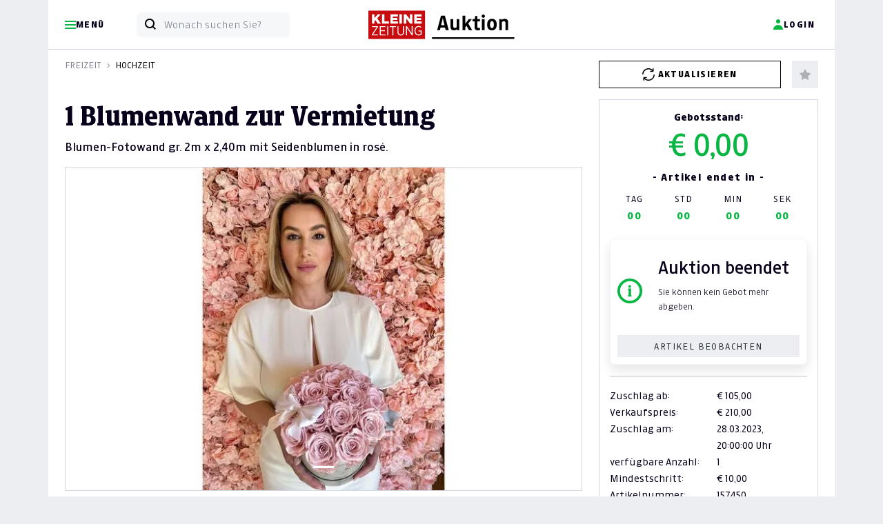

--- FILE ---
content_type: text/html; charset=UTF-8
request_url: https://auktion.kleinezeitung.at/2023-3/bieten/157450/1%20Blumenwand%20zur%20Vermietung
body_size: 40180
content:
<!doctype html>
<html lang="de" id="">
<head>
    <meta charset="UTF-8">
    <meta name="viewport"
          content="width=device-width, initial-scale=1.0">
    <meta http-equiv="content-type" content="text/html; charset=UTF-8"/>
        <meta name="author" content="Kleine Zeitung"/>
<meta name="copyright" content="Kleine Zeitung"/>
<meta property="fb:admins" content="100000549990227"/>
<meta property="fb:admins" content="1269373612"/>
<meta property="fb:app_id" content="163345027109798"/>

<title>Kleine Zeitung Auktion - Kleine Zeitung Auktion - 1 Blumenwand zur Vermietung</title>
<meta name="description" content="Auktionsseite der Kleinen Zeitung - Sparen Sie zweimal j&amp;auml;hrlich bis zu 50% auf zahlreiche regionale Produkte">
<meta property="og:title" content="Kleine Zeitung Auktion - Kleine Zeitung Auktion - 1 Blumenwand zur Vermietung"/>
<meta property="og:site_name" content="46. Online Auktion Kleinezeitung"/>
<meta property="og:description" content="Auktionsseite der Kleinen Zeitung - Sparen Sie zweimal j&amp;auml;hrlich bis zu 50% auf zahlreiche regionale Produkte"/>
<meta property="og:url" content="http://auktion.kleinezeitung.at/2023-3/bieten/157450/1%20Blumenwand%20zur%20Vermietung?q=/2023-3/bieten/157450/1%20Blumenwand%20zur%20Vermietung&"/>


    <link rel="apple-touch-icon" sizes="180x180" href="https://auktion.kleinezeitung.at/assets/Frontend/Auktion/Finallayouts/klz/fav/apple-touch-icon.png?v=05082024">
<link rel="icon" type="image/png" sizes="32x32" href="https://auktion.kleinezeitung.at/assets/Frontend/Auktion/Finallayouts/klz/fav/favicon-32x32.png?v=05082024">
<link rel="icon" type="image/png" sizes="16x16" href="https://auktion.kleinezeitung.at/assets/Frontend/Auktion/Finallayouts/klz/fav/favicon-16x16.png?v=05082024">
<link rel="manifest" href="https://auktion.kleinezeitung.at/assets/Frontend/Auktion/Finallayouts/klz/fav/site.webmanifest?v=05082024">
<link rel="mask-icon" href="https://auktion.kleinezeitung.at/assets/Frontend/Auktion/Finallayouts/klz/fav/safari-pinned-tab.svg?v=05082024" color="#c50c0e">
<link rel="shortcut icon" href="https://auktion.kleinezeitung.at/assets/Frontend/Auktion/Finallayouts/klz/fav/favicon.ico?v=05082024">
<meta name="apple-mobile-web-app-title" content="Kleine Zeitung Auktion">
<meta name="application-name" content="Kleine Zeitung Auktion">
<meta name="msapplication-TileColor" content="#c50c0e">
<meta name="msapplication-config" content="https://auktion.kleinezeitung.at/assets/Frontend/Auktion/Finallayouts/klz/fav/browserconfig.xml?v=05082024">
<meta name="theme-color" content="#ffffff">




    
    <link rel="preload"
      as="font"
      type="font/woff2"
      crossorigin
      href="https://assets.kleinezeitung.at/static/fonts/kleineweb/KleineSansWeb/KleineSansWeb-Light.woff2?v3"/>
<link rel="preload"
      as="font"
      type="font/woff2"
      crossorigin
      href="https://assets.kleinezeitung.at/static/fonts/kleineweb/KleineSansWeb/KleineSansWeb-Normal.woff2?v3"/>
<link rel="preload"
      as="font"
      type="font/woff2"
      crossorigin
      href="https://assets.kleinezeitung.at/static/fonts/kleineweb/KleineSansWeb/KleineSansWeb-Regular.woff2?v3"/>
<link rel="preload"
      as="font"
      type="font/woff2"
      crossorigin
      href="https://assets.kleinezeitung.at/static/fonts/kleineweb/KleineSansWeb/KleineSansWeb-Bold.woff2?v3"/>





    


<script>
    let fixed_search_param = {};
    let login_name = '';
    const flag_login_manuell = 0;
    const CDN = '';
    function machBild( img ){
        let srcImage;
        if ( typeof img.currentSrc === "undefined" ){
            //Old browser
            srcImage = img.src;
        }else{
            //Modern browser
            srcImage = img.currentSrc;
        }
        //let ref = $(img).parents('div:first');
        let refPicture = img.parentNode;
        let ref = refPicture.parentNode;
        //console.log(ref);
        //ref.css('background', 'url(' + srcImage + ')');
        ref.style.background = 'url(' + srcImage + ')';
        //if( ref.hasClass('contain') ){
        if( ref.classList.contains('contain') ){
            //ref.css('background-size', 'contain');
            ref.style.backgroundSize = 'contain';
        }else{
            //ref.css('background-size', 'cover');
            ref.style.backgroundSize = 'cover';
        }
        //ref.css('background-position', 'center');
        //ref.css('background-repeat', 'no-repeat');
        ref.style.backgroundPosition = 'center';
        ref.style.backgroundRepeat = 'no-repeat';
    }
</script>


    <script>
        let deviceSize = 'mobile';
        if(window.innerWidth > 665){
            deviceSize = 'tablet';
        }
        if(window.innerWidth > 1020){
            deviceSize = 'desktop';
        }
        const browser = navigator.userAgent || '';
        const statsData = {
            "listName": location.host,
            "deviceSize": deviceSize,
            "user": {
                "logged-in": "false",
                "id_user": "0",
            },
            "location": {
                "host": window.location.host,
                "pathname": window.location.pathname,
                "aktion": "bieten_angebot_seo"
            },
            "screen": {
                "width": window.screen.width,
                "height": window.screen.height,
                "availWidth": window.screen.availWidth,
                "availHeight": window.screen.availHeight,
            },
            "browser": {
                browser
            }
        };

        fetch('https://stati.banghaus.de/api/stats/push', {
            method: 'POST',
            headers: {
                'Accept': 'application/json',
                'Origin': window.location.host,
                'Content-Type': 'text/plain'
            },
            body: JSON.stringify(statsData)
        })
            .then(response => response.json())
            .then(response => console.log(JSON.stringify(response)))
            .catch(error => {
                console.log(error)
            });
    </script>

    <script>
        const flashMessagesJson = '[]';
        const flashMessagesObject = JSON.parse(flashMessagesJson);

    </script>

    <script>
        // Nachrichtenempfänger hinzufügen
        window.addEventListener('message', function(event) {
            // Sicherheitscheck
            if (event.origin !== 'https://base.banghaus.de') return;
            // Nachricht verarbeiten
            if (event.data.action === 'styleElement') {
                const element = document.querySelector(event.data.selector);
                if (element) {
                    Object.assign(element.style, event.data.styles);
                }
            }
        }, false);
    </script>
    <link crossorigin="anonymous" href="https://d3un1egpmikzfr.cloudfront.net/vendor/bootstrap-5.1.3/dist/css/bootstrap.min.css" rel="stylesheet">
            <link crossorigin="anonymous" href="https://d3un1egpmikzfr.cloudfront.net/vendor/sweetalert2-11.3.0/sweetalert.min.css" rel="stylesheet">
    <link crossorigin="anonymous" href="https://d3un1egpmikzfr.cloudfront.net/vendor/slick-1.8.1/slick.css" rel="stylesheet">
    <link crossorigin="anonymous" href="https://d3un1egpmikzfr.cloudfront.net/vendor/slick-1.8.1/slick-theme.css" rel="stylesheet">

    
    <link href="/assets/Frontend/Auktion/src/scss/klz/root.css?v=20251008" rel="stylesheet">

    <style>.hidden{display:none !important;}</style>
    <style>
        .offcanvas-start {
            left: 0;
            top: 0;
            transform: translateX(-100%);
        }
        .modal{
            top: 70px;
        }
    </style>
    
    <link href="/assets/Frontend/Auktion/src/scss/klz/bieten.css?v=20240909" rel="stylesheet">
       <style>
        .img-copyright{
            background-color: rgba(0,0,0,0.6);
            color: #ffffff;
            padding: 5px;
            font-size: 12px;
            text-align: center;
            position: absolute;
            bottom: 0;
            left: 0;
            right: 0;
        }
        .carousel-indicators{
            bottom: 6px;
        }

        .embed-youtube {
            position: relative;
            padding-bottom: 56.25%; /* - 16:9 aspect ratio (most common) */
            /* padding-bottom: 62.5%; - 16:10 aspect ratio */
            /* padding-bottom: 75%; - 4:3 aspect ratio */
            padding-top: 30px;
            height: 0;
            overflow: hidden;
        }
        .embed-youtube iframe,
        .embed-youtube object,
        .embed-youtube embed {
            border: 0;
            position: absolute;
            top: 0;
            left: 0;
            width: 100%;
            height: 100%;
        }

        .infotext-warning, .infotext-stop{
            background-color: orange;
            color: #ffffff;
            padding: 5px;
            text-align: center;
            display: none;
        }
        .infotext-warning{
            background-color: orange;
        }
        .infotext-stop{
            background-color: red;
        }

        .box-bieten-wrapper.warning #box-bieten-gebot{
            background-color: orange;
            color: #ffffff;
        }
        .box-bieten-wrapper.stop #box-bieten-gebot{
            background-color: red;
            color: #ffffff;
        }
        .box-bieten-wrapper.warning .infotext-warning, .box-bieten-wrapper.stop .infotext-stop{
            display: block;
        }
        .box-bieten-wrapper.warning.stop .infotext-warning{
            display: none;
        }

        .details_gpsr{
            background-color: #F8F8F8;
            padding: 15px;
        }
        .details_gpsr .inner{
            padding-left: 10px;
        }

        .badge-bietagent{
            display: inline-block;
            position: relative;
            color: #000000;
            border: 1px solid #08b743;
            font-size: 12px;
            line-height: 12px;
            border-radius: 12px;
            padding: 6px 6px 6px 18px;

        }
        .badge-bietagent svg{
            width: 12px;
            height: 12px;
            position: absolute;
            left: 6px;
            top: 6px;
        }

    </style>




    <script crossorigin="anonymous" defer charset="utf-8" src="https://d3un1egpmikzfr.cloudfront.net/vendor/jquery-3.6.0.min.js"></script>
    <script crossorigin="anonymous" defer charset="utf-8" src="https://d3un1egpmikzfr.cloudfront.net/vendor/bootstrap-5.1.3/dist/js/bootstrap.bundle.min.js" integrity="sha384-ka7Sk0Gln4gmtz2MlQnikT1wXgYsOg+OMhuP+IlRH9sENBO0LRn5q+8nbTov4+1p"></script>

    
    <script crossorigin="anonymous" defer charset="utf-8" src="https://d3un1egpmikzfr.cloudfront.net/vendor/lodash/4.17.15/lodash.min.js"></script>
    <script crossorigin="anonymous" defer charset="utf-8" src="https://d3un1egpmikzfr.cloudfront.net/vendor/jquery-blockUI/jquery.blockUI.min.js"></script>
    <script crossorigin="anonymous" defer charset="utf-8" src="https://d3un1egpmikzfr.cloudfront.net/vendor/sweetalert2-11.3.0/sweetalert.min.js"></script>
    <script crossorigin="anonymous" defer charset="utf-8" src="https://d3un1egpmikzfr.cloudfront.net/vendor/jquery-serialize-object-master/jquery.serialize-object.min.js"></script>
    <script crossorigin="anonymous" defer charset="utf-8" src="https://d3un1egpmikzfr.cloudfront.net/vendor/slick-1.8.1/slick.min.js"></script>
    <script crossorigin="anonymous" defer charset="utf-8" src="https://d3un1egpmikzfr.cloudfront.net/vendor/md5/md5.min.js"></script>

                    <script defer charset="utf-8" src="/assets/Frontend/Auktion/src/js/tracking/klz.js?v=20221028aa"></script>
    

    <script defer charset="utf-8" src="/assets/Frontend/Auktion/src/js/tools.js?v=20221104"></script>
    <script defer charset="utf-8" src="/assets/Frontend/Auktion/src/js/init_v4.js?v=20221104cb"></script>
    <script defer charset="utf-8" src="/assets/Frontend/Auktion/src/js/login_v2.js?v=20221104a"></script>
        <script defer charset="utf-8" src="/assets/Frontend/Auktion/src/js/2_suche_v3.js"></script>


    
    
    

        <script type="application/javascript">
        const r = {};
        r.deltaRefresh = 300;
        r.autoRefresh = 'off';
        r.deltaTime = 0;
        r.li = 0;
        r.lot = 157450;
        r.auktion = '2023-3';

        let products = {};
        products[r.lot]  = {
            //interaction: attributes.interaction,
            product_id: '157450',
            product: '1 Blumenwand zur Vermietung',
            product_brand: 'Box of Flowers',
            product_pricetaxincluded: parseFloat(210.00),
            product_pricetaxfree: parseFloat(105.00),
            product_stock: 1,
            product_category1: 'Freizeit Freizeit',
            product_category2: 'Hochzeit Veranstaltungen',
            product_category3: '',
            product_category4: '',
            amount: '10.00',
            hidden_auction: false        };
    </script>
    <script defer src="/assets/vendor/jquery.countdown.package-2.2.0/dist/jquery.countdown.min.js"></script>
    <script defer src="/assets/Frontend/Auktion/src/js/bieten_20230319b.js?v2"></script>
    <script defer src="/assets/Frontend/Auktion/src/js/popover.js"></script>




    


<script>
    window.didomiInitState = window.didomiInitState || {
        isInitialized: false,
    };
    let vendorsStatus = null;
    window.didomiConfig = {
        cookies: {
            local: {
                customDomain: 'auktion.kleinezeitung.at'
                //customDomain: 'klz.print-online-auktionen.de'
            },
            didomiTokenCookieName: 'au_didomi_token',
            iabCookieName: 'au_euconsent-v2',
            didomiConsentStringCookieName: 'au_didomi_dcs'
        }
    }
    // Triggered when an error happens while sending an HTTP request to our API for collecting consents, events, metrics, etc.
    window.didomiEventListeners = window.didomiEventListeners || [];
    window.didomiEventListeners.push({
        event: 'api.error',
        listener: function ({id, reason}) {
            // Your event listener
            console.log('[didomiEventListeners] event api.error', id, reason)
        }
    });
    // Triggered when the user consent status changes either as the result of a user action or an API call.
    window.didomiEventListeners.push({
        event: 'consent.changed',
        listener: function (context) {
            // context contains the key action
            // The user action that triggered the consent change. Possible values: click (explicit click on the buttons), navigate (click to navigate to another page) or external (external call to setUserAgreeToAll)
            console.log('[didomiEventListeners] event consent.changed', context)
            checkConsent();
        }
    });
    // Triggered when the user has clicked on the Agree to all button of the Preferences pop-in.
    window.didomiEventListeners.push({
        event: 'preferences.clickagreetoall',
        listener: function () {
            console.log('[didomiEventListeners] event preferences.clickagreetoall');
            checkConsent();
        }
    });
    // Triggered when the user has clicked on the Disagree to all button of the Preferences pop-in.
    window.didomiEventListeners.push({
        event: 'preferences.clickdisagreetoall',
        listener: function () {
            console.log('[didomiEventListeners] event preferences.clickdisagreetoall');
            let currentConsent = Didomi.getCurrentUserStatus();
            if (!currentConsent) {
                console.warn('Noch kein Consent-Status verfügbar');
                return false;
            }
            let consentUpdate = {
                vendors: currentConsent.vendors,
                purposes: currentConsent.purposes
            };
            for (const [key, value] of Object.entries(consentUpdate.vendors)) {
                consentUpdate["vendors"][key]["enabled"] = false;
            }
            for (const [key, value] of Object.entries(consentUpdate.purposes)) {
                consentUpdate["purposes"][key]["enabled"] = false;
            }
            consentUpdate["purposes"]["strictly_necessary"]["enabled"] = true;
            Didomi.setCurrentUserStatus(consentUpdate);
            checkConsent();
        }
    });
    window.didomiEventListeners.push({
        event: 'preferences.clicksavechoices',
        listener: function () {
            console.log('[didomiEventListeners] event preferences.clicksavechoices');
            checkConsent();
        }
    });

    window.didomiOnReady = window.didomiOnReady || [];
    window.didomiOnReady.push(function () {
        // Your initialization code (if any)
        console.log('[didomiOnReady] event call');
        window.didomiInitState.isInitialized = true;
        checkConsent();
    });

    function checkConsent(){
        const userStatus = Didomi.getCurrentUserStatus();
        vendorsStatus = {};
        console.log('[checkConsent]', userStatus.vendors);
        for (const key in userStatus.vendors) {
            vendorsStatus[key] = userStatus.vendors[key].enabled;
        }
        console.log(vendorsStatus);
        initializePianoIfAllowed();
    }
    // Funktion: Piano Vendor Status prüfen ob erlaubt
    function    checkPianoVendorConsent() {
        try {
            if (typeof Didomi === 'undefined') {
                console.warn('Didomi ist nicht verfügbar');
                return null;
            }
            let pianoVendorId = 'pianosoft-KFChz6mr';
            let consent = Didomi.getCurrentUserStatus();
            if (!consent || !consent.vendors) {
                return null;
            }

            return true; // piano ist jetzt immer erlaubt

            //console.log('check', consent.vendors);
            let isEnabled = consent["vendors"][pianoVendorId]["enabled"] || false;
            console.log('Piano Vendor Consent Status:', isEnabled ? 'AKTIVIERT' : 'DEAKTIVIERT');
            return isEnabled;
        } catch (error) {
            console.error('Fehler beim Prüfen des Piano Vendor Consent:', error);
            return null;
        }
    }

    // Funktion zum Setzen des Piano Vendor Consent
    function setPianoVendorConsent() {
        let consentValue = true;
        try {
            // Warten bis Didomi verfügbar ist
            if (typeof Didomi === 'undefined') {
                console.warn('Didomi ist noch nicht geladen - warte...');
                setTimeout(function() {
                    setPianoVendorConsent();
                }, 100);
                return;
            }
            // Vendor ID für Piano
            let pianoVendorId = 'pianosoft-KFChz6mr';
            // Aktuellen Consent-Status abrufen
            let currentConsent = Didomi.getCurrentUserStatus();
            if (!currentConsent) {
                console.warn('Noch kein Consent-Status verfügbar');
                return false;
            }
            //console.log('currentConsent', currentConsent);
            if (currentConsent.vendors.hasOwnProperty(pianoVendorId) && currentConsent["vendors"][pianoVendorId]["enabled"] === true ) {
                console.log('Piano Vendor Consent bereits aktiv');
                return true;
            }
            // Consent-Objekt für Update vorbereiten
            let consentUpdate = {
                vendors: currentConsent.vendors,
                purposes: currentConsent.purposes
            };
            //consentUpdate.vendors = {...currentConsent.vendors};
            //consentUpdate.purposes = {...currentConsent.purposes};
            if (consentValue) {
                // Vendor aktivieren
                const requiredPurposeIds = [
                    "cookies",
                    "select_basic_ads",
                    "create_ads_profile",
                    "select_personalized_ads",
                    "measure_ad_performance",
                    "market_research",
                    "improve_products",
                    "create_content_profile",
                    "select_personalized_content",
                    "measure_content_performance",
                    "strictly_necessary"
                ];
                for (const purposeId of requiredPurposeIds) {
                    if(consentUpdate.purposes.hasOwnProperty(purposeId)){
                        consentUpdate["purposes"][purposeId]["enabled"] = true;
                    }
                }
                //console.log('Aktiviere Piano Vendor:', pianoVendorId, consentUpdate);
                consentUpdate["vendors"][pianoVendorId]["enabled"] = true;
                //console.log('Aktiviere Piano Vendor:', pianoVendorId);
                //console.log('Aktiviere Piano Vendor Step 2:', pianoVendorId, consentUpdate);
            }
            //console.log('consentUpdate', consentUpdate);
            // Consent aktualisieren
            Didomi.setCurrentUserStatus(consentUpdate);
            return true;
        } catch (error) {
            console.error('Fehler beim Setzen des Piano Vendor Consent:', error);
            return false;
        }
    }

</script>
<script type="text/javascript">(function(){function i(e){if(!window.frames[e]){if(document.body&&document.body.firstChild){var t=document.body;var n=document.createElement("iframe");n.style.display="none";n.name=e;n.title=e;t.insertBefore(n,t.firstChild)}else{setTimeout(function(){i(e)},5)}}}function e(n,o,r,f,s){function e(e,t,n,i){if(typeof n!=="function"){return}if(!window[o]){window[o]=[]}var a=false;if(s){a=s(e,i,n)}if(!a){window[o].push({command:e,version:t,callback:n,parameter:i})}}e.stub=true;e.stubVersion=2;function t(i){if(!window[n]||window[n].stub!==true){return}if(!i.data){return}var a=typeof i.data==="string";var e;try{e=a?JSON.parse(i.data):i.data}catch(t){return}if(e[r]){var o=e[r];window[n](o.command,o.version,function(e,t){var n={};n[f]={returnValue:e,success:t,callId:o.callId};if(i.source){i.source.postMessage(a?JSON.stringify(n):n,"*")}},o.parameter)}}if(typeof window[n]!=="function"){window[n]=e;if(window.addEventListener){window.addEventListener("message",t,false)}else{window.attachEvent("onmessage",t)}}}e("__tcfapi","__tcfapiBuffer","__tcfapiCall","__tcfapiReturn");i("__tcfapiLocator")})();</script><script type="text/javascript">(function(){(function(e,r){var t=document.createElement("link");t.rel="preconnect";t.as="script";var n=document.createElement("link");n.rel="dns-prefetch";n.as="script";var i=document.createElement("script");i.id="spcloader";i.type="text/javascript";i["async"]=true;i.charset="utf-8";var o="https://sdk.privacy-center.org/"+e+"/loader.js?target_type=notice&target="+r;if(window.didomiConfig&&window.didomiConfig.user){var a=window.didomiConfig.user;var c=a.country;var d=a.region;if(c){o=o+"&country="+c;if(d){o=o+"&region="+d}}}t.href="https://sdk.privacy-center.org/";n.href="https://sdk.privacy-center.org/";i.src=o;var s=document.getElementsByTagName("script")[0];s.parentNode.insertBefore(t,s);s.parentNode.insertBefore(n,s);s.parentNode.insertBefore(i,s)})("f99e3f18-1a59-4728-b6e7-f56c99678ed5","GhyQkdrN")})();</script>
<script>
    //initializeDidomi();
    document.addEventListener('DOMContentLoaded', function() {
        $(document).on('click', '.js-piano-modal-unblock', function(e){
            e.preventDefault();
            console.log('.piano-modal-unblock clicked');
            if(setPianoVendorConsent()){
                console.log('setPianoVendorConsent liefert true zurück');
                $('#modalPiano').modal('hide');
                loginUserAtPiano();
            }
        })
    });
</script>
    <!-- Google Tag Manager -->
<script>(function (w, d, s, l, i) {
        w[l] = w[l] || [];
        w[l].push({
            'gtm.start':
                new Date().getTime(), event: 'gtm.js'
        });
        var f = d.getElementsByTagName(s)[0],
            j = d.createElement(s), dl = l != 'dataLayer' ? '&l=' + l : '';
        j.async = true;
        j.src =
            'https://www.googletagmanager.com/gtm.js?id=' + i + dl;
        f.parentNode.insertBefore(j, f);
    })(window, document, 'script', 'dataLayer', 'GTM-NLHQQ8');</script>
<!-- End Google Tag Manager -->


<script>
    window.JSON_DATA_COLLECTOR = '{"page":{"event":"Page Meta","site_id":"auktion","environment":"testing","page_breakpoint":"mobile","logged_in":"false"},"events":[]}';
    window.DATA_COLLECTOR = JSON.parse(window.JSON_DATA_COLLECTOR);
    window.dataLayer = window.dataLayer || [];
    window.pageTrackSend = false;

    window.addEventListener('EVENT:EXTENDED_USER_LOADED', (event) => {

        //localStorage.setItem('selfservice_user_ext', JSON.stringify(pianoExtendedUser))
        //let extUserJson = localStorage.getItem('selfservice_user_ext');
        //let extUser = JSON.parse(extUserJson);
        let extUser = event.detail;

        //console.log('[EVENT] EXTENDED_USER_LOADED triggered', extUser);
        let ageGroup = null;
        extUser.custom_field_values.forEach(el => {
            if(el.field_name === 'birth_date' && el.value !== ""){
                // YYYY-mm-dd
                let years = new Date(new Date() - new Date(el.value)).getFullYear() - 1970;
                console.log('YEARS: ', years);
                // < 25 | 26 - 35 | 36 - 45 | 46 - 55 | 56 - 65 | 66 - 75 | > 76
                if(years <= 25){
                    ageGroup = '< 25'
                }else if (years <= 35){
                    ageGroup = '26 - 35'
                }else if (years <= 45){
                    ageGroup = '36 - 45'
                }else if (years <= 55){
                    ageGroup = '46 - 55'
                }else if (years <= 65){
                    ageGroup = '56 - 65'
                }else if (years <= 75){
                    ageGroup = '66 - 75'
                }else{
                    ageGroup = '> 76'
                }
            }
        });
        window.DATA_COLLECTOR.page.age_group = ageGroup;
        let params = {
            rid : "PREMIUM_ACCESS"
        };
        tp.api.callApi("/access/check", params, (response) => {
            //console.log('[callApiCheck]',response);
            const storeExtData = {
                "age_group": window.DATA_COLLECTOR.page.age_group,
                "user_category": null
            };
            if (response.access && response.access.granted) {
                window.DATA_COLLECTOR.page.user_category = 'Paid Content User'
                storeExtData.user_category = 'Paid Content User';
            }
            localStorage.setItem('extData', JSON.stringify(storeExtData))
            //send final page Tracking
            if ( window.pageTrackSend === false ){
                dataLayer.push(window.DATA_COLLECTOR.page);
                window.pageTrackSend = true;
                //console.log('send page tracking', window.DATA_COLLECTOR.page);
            }
        });

    }, false);

    /**
     * Ermitteln der Geräteklasse aufgrund der Browserbreite
     * @returns {string}
     */
    function getPageBreakpoint(){
        if(window.innerWidth > 1020){
            return 'desktop';
        }
        if(window.innerWidth > 665){
            return 'tablet';
        }
        return 'mobile';
    }

    /**
     * Einmalig pro Seitenaufruf
     */
    function sendPageTracking(){
        // ist der user eingeloggt? wenn ja sollen daten von piano ergänzt werden
        if(window.DATA_COLLECTOR.page.logged_in === true || window.DATA_COLLECTOR.page.logged_in === "true" ){
            //wenn eingeloggt brauchen wir noch daten von piano
            // kommt über ein Event rein!
            const extDataJson = localStorage.getItem('extData');
            //console.log('extDataJson', extDataJson);
            if( extDataJson !== null) {
                // die piano-daten sind lokal schon da
                const extData = JSON.parse(extDataJson);
                window.DATA_COLLECTOR.page.age_group = extData.age_group;
                if(extData.user_category !== null){
                    window.DATA_COLLECTOR.page.user_category = extData.user_category;
                }
                if ( window.pageTrackSend === false ){
                    dataLayer.push(window.DATA_COLLECTOR.page);
                    window.pageTrackSend = true;
                    //console.log('send page tracking', window.DATA_COLLECTOR.page);
                }
            }
        }else{
            dataLayer.push(window.DATA_COLLECTOR.page);
            //console.log('send page tracking', window.DATA_COLLECTOR.page);
        }
    }

    /**
     * Übermittelt ggf mehrere Events und setzt dann die events zurück
     */
    function sendEventsTracking(){
        window.DATA_COLLECTOR.events.forEach((event) => {
            window.dataLayer.push(event);
        });
        window.DATA_COLLECTOR.events = [];
        //console.log('[sendEventsTracking] finish')
    }

    /**
     * Event zum pool für die Übermittelung speichern
     */
    function pushEventTracking(eventObject) {
        //console.log('[pushEventTracking] ', eventObject)
        window.DATA_COLLECTOR.events.push(eventObject);
    }


    window.DATA_COLLECTOR.page.page_breakpoint = getPageBreakpoint();
    if(window.location.host === 'auktion.kleinezeitung.at'){
        window.DATA_COLLECTOR.page.environment = 'live';
    }
    //console.log(window.DATA_COLLECTOR);
    sendPageTracking();




    // TODO add page_breakpoint (mobile, tablet, desktop)


</script>
    <script>
    let sas = {};
    sas.cmd = [];
</script>



            

<script>

    window.pdl = window.pdl || {};
    window.pdl.requireConsent = "v2";
    window.pdl.consent_modifiers = {
        "COMPOSER": {
            "source": "opt-in",
            "patches": [
                {
                    "action": "include",
                    "item": {
                        "key": "xbc",
                        "type": "cookie",
                    }
                },
                {
                    "action": "include",
                    "item": {
                        "key": "__tbc",
                        "type": "cookie",
                    }
                },
                {
                    "action": "include",
                    "item": {
                        "key": "__tac",
                        "type": "cookie",
                    }
                },
                {
                    "action": "include",
                    "item": {
                        "key": "__tae",
                        "type": "cookie",
                    }
                },
                {
                    "action": "include",
                    "item": {
                        "key": "_pcer",
                        "type": "cookie",
                    }
                },
                {
                    "action": "include",
                    "item": {
                        "key": "_pcfe",
                        "type": "cookie",
                    }
                },
                {
                    "action": "include",
                    "item": {
                        "key": "__tp-customVariables",
                        "type": "cookie",
                    }
                },
                {
                    "action": "include",
                    "item": {
                        "key": "__tp-customVariables-expiration",
                        "type": "cookie",
                    }
                },
                {
                    "action": "exclude",
                    "item": {
                        "key": "_pcus",
                        "type": "cookie",
                    }
                }
            ]
        },
        "VX": {
            "source": "opt-in",
            "patches": [
                {
                    "action": "include",
                    "item": {
                        "key": "__bid",
                        "type": "cookie",
                    }
                },
                {
                    "action": "include",
                    "item": {
                        "key": "__ut",
                        "type": "cookie",
                    }
                },
                {
                    "action": "exclude",
                    "item": {
                        "key": "__pvi",
                        "type": "cookie",
                    }
                },
                {
                    "action": "exclude",
                    "item": {
                        "key": "__pat",
                        "type": "cookie",
                    }
                },
                {
                    "action": "include",
                    "item": {
                        "key": "__pnahc",
                        "type": "cookie",
                    }
                },
                {
                    "action": "exclude",
                    "item": {
                        "key": "__gom",
                        "type": "cookie",
                    }
                },
                {
                    "action": "exclude",
                    "item": {
                        "key": "__tp-exrs",
                        "type": "cookie",
                    }
                },
                {
                    "action": "exclude",
                    "item": {
                        "key": "tp__unprocessedCookies",
                        "type": "cookie",
                    }
                },
                {
                    "action": "include",
                    "item": {
                        "key": "ch_sid",
                        "type": "cookie",
                    }
                },
                {
                    "action": "include",
                    "item": {
                        "key": "_ls_ttl",
                        "type": "cookie",
                    }
                }
            ]
        },
        "ID": {
            "source": "opt-in",
            "patches": [
                {
                    "action": "include",
                    "item": {
                        "key": "__utp",
                        "type": "cookie",
                    }
                },
                {
                    "action": "include",
                    "item": {
                        "key": "__pil",
                        "type": "cookie",
                    }
                },
                {
                    "action": "include",
                    "item": {
                        "key": "__pid",
                        "type": "cookie",
                    }
                },
                {
                    "action": "exclude",
                    "item": {
                        "key": "__idr",
                        "type": "cookie",
                    }
                },
                {
                    "action": "exclude",
                    "item": {
                        "key": "__eea",
                        "type": "cookie",
                    }
                },
                {
                    "action": "include",
                    "item": {
                        "key": "__code",
                        "type": "cookie",
                    }
                }
            ]
        },
        "DL": {
            "source": "opt-in",
            "patches": [
                {
                    "action": "exclude",
                    "item": {
                        "key": "_pctx",
                        "type": "cookie",
                    }
                },
                {
                    "action": "include",
                    "item": {
                        "key": "_pprv",
                        "type": "cookie",
                    }
                },
                {
                    "action": "exclude",
                    "item": {
                        "key": "_pcid",
                        "type": "cookie",
                    }
                },
                {
                    "action": "include",
                    "item": {
                        "key": "JSESSIONID",
                        "type": "cookie",
                    }
                },
                {
                    "action": "include",
                    "item": {
                        "key": "LANG",
                        "type": "cookie",
                    }
                },
                {
                    "action": "include",
                    "item": {
                        "key": "LANG_CHANGED",
                        "type": "cookie",
                    }
                }
            ]
        },
        "ESP": {
            "source": "opt-out",
        }
    };

    // Piano Initialisierung - Native Browser Implementation
    // Globale Variablen für Status-Tracking
    window.pianoInitState = window.pianoInitState || {
        isInitialized: false,
        isInitializing: false,
        isScriptLoaded: false,
        initPromise: null
    };
/*
    function getExtendedPianoUser(piano_uid){
        let storedData = sessionStorage.getItem(piano_uid);
    }
*/
    let user = {};
    let pianoData = {
        "url":"https://experience.tinypass.com/xbuilder/experience/load?aid=3iwv0vK7pu",
        "applicationId":"3iwv0vK7pu",
        "debug": false,
        "isPianoAllowed": true,
        "isLoggedIn":false,
        "refreshTime": 300,
        "longRefreshTime": 600,
        "polling": false
    };
    let extendedPianoUser = null;

    let auctionData = {
        "isLoggedIn": false,
        "login": "",
        "vorname": "",
        "nachname": "",
    };

    function monitorEvents(element) {
        var log = function(e) {
          //#console.log(e);
        };
        var events = [];

        for(var i in element) {
            if(i.startsWith("on")) events.push(i.substr(2));
        }
        events.forEach(function(eventName) {
            element.addEventListener(eventName, log, true);
        });
    }

    function listAllEventListeners() {
        const allElements = Array.prototype.slice.call(document.querySelectorAll('*'));
        allElements.push(document);
        allElements.push(window);

        const types = [];

        for (let ev in window) {
            if (/^on/.test(ev)) types[types.length] = ev;
        }

        let elements = [];
        for (let i = 0; i < allElements.length; i++) {
            const currentElement = allElements[i];
            for (let j = 0; j < types.length; j++) {
                if (typeof currentElement[types[j]] === 'function') {
                    elements.push({
                        "node": currentElement,
                        "type": types[j],
                        "func": currentElement[types[j]].toString(),
                    });
                }
            }
        }

        return elements.sort(function(a,b) {
            return a.type.localeCompare(b.type);
        });
    }

    const pianoLog = (log, forceShow = true) => {
        if (forceShow || pianoData.debug) {
            console.log("[Piano ID] ", log);
        }
    };

    const UTIL = {
        api: {
            middleware: 'https://api-klz.getoctopus.com/gateway/',
            gateway: ' https://api-klz.getoctopus.com/gateway',
        },

        loadScript: function(arg = {
            src: '',
            async: true,
            location: '',
            onLoad: undefined,
            onError: undefined,
            defer: false,
        }) {
            const script = document.createElement('script');
            script.onload = arg.onLoad;
            script.onerror = arg.onError;
            script.src = arg.src;
            script.async = arg.async;
            script.defer = arg.defer;

            if (arg.location) {
                arg.location.parentNode.replaceChild(script, arg.location);
            } else {
                document.head.appendChild(script);
            }
        },
    };
    window.UTIL = UTIL;

    const setCookie = (name, value, expires) => {
        if (expires === undefined) {
            document.cookie = `${name}=${value}; path=/;`;
        } else {
            let date = new Date(expires * 1000);
            document.cookie = `${name}=${value}; expires=${date.toString()}; path=/;`;
        }
    }
    const getCookie = (name) => {
        return document.cookie.match('(^|;)\\s*' + name + '\\s*=\\s*([^;]+)')?.pop() || null;
    }
    const deleteCookie = (name) => {
        document.cookie = `${name}=; expires=Thu, 01 Jan 1970 00:00:00 UTC; path=/;`;
    }

    let LR = {
        scripts: {},
        _allowedScriptNames: ["smart", "piano"],
        onConsentChanged: [],
        socialMediaQueue: [],

        handleAsyncScript: function(name, cb) {
            if (this._allowedScriptNames.indexOf(name) !== -1) {
                cb();
            } else {
                this.scripts[name] = cb;
            }
        },
        executeAsyncScript: function(name) {
            this._allowedScriptNames.push(name); // If handleAsyncScript is called after executeAsyncScript, callback will be executed immediately
            if (this.scripts[name]) {
                this.scripts[name]();
                delete this.scripts[name];
            }
        },
        callApi: function( url, dataObject, callback ) {
            fetch( url, {
                    method: 'POST',
                    body: JSON.stringify(dataObject),
                    headers: {
                        'Content-Type': 'application/json',
                    },
                } )
                // RETURN SERVER RESPONSE AS TEXT
                .then( (result) => {
                    if (result.status !== 200) { throw new Error("Bad Server Response"); }
                    return result.text();
                })
                // (D) SERVER RESPONSE
                .then((response) => {
                    const res = JSON.parse(response);
                    //console.log(res.data);
                    callback(res.data);

                })

                // (E) HANDLE ERRORS - OPTIONAL
                .catch((error) => { console.log('E' + error); });

            // (F) PREVENT FORM SUBMIT
            return false;
        }
    };
    window.LR = LR;

    const pianoLoginCallback = (data) => {
        pianoLog('[pianoLoginCallback] call');
        console.log(data);
        console.log('window.location.pathname', window.location.pathname);
        if(window.location.pathname === '/zweite-chance'){
            console.log('reload...');
            window.location.reload();
        }
        document.body.setAttribute("user-status","logged-in");
        auctionData.login = data.login;
        auctionData.vorname = data.vorname;
        login_name = data.login;
        let span = document.getElementById('loginname');
        while( span.firstChild ) {
            span.removeChild( span.firstChild );
        }
        span.appendChild( document.createTextNode(auctionData.vorname) );
        let bieten_user_login = document.getElementById('bieten_user_login');
        while( bieten_user_login.firstChild ) {
            bieten_user_login.removeChild( bieten_user_login.firstChild );
        }
        bieten_user_login.appendChild( document.createTextNode(auctionData.login) );
    };
    const pianoLogoutCallback = (data) => {
        pianoLog('[pianoLogoutCallback] call');
        //console.log(data);
        // body[user-status=logged-out]
        document.body.setAttribute("user-status","logged-out");
    };

    const loginWithPianoUser = ( pianoUser ) => {
        pianoLog('[loginWithPianoUser] call');
        LR.callApi('/ajax/piano/login', pianoUser, pianoLoginCallback);
    };

    const logoutPianoUser = () => {
        pianoLog('[logoutPianoUser] call');
        window.dataLayer = window.dataLayer || [];
        window.dataLayer.push({
            event: 'gaEvent',
            event_name: 'logout'
        });
        LR.callApi('/ajax/piano/logout', {}, pianoLogoutCallback);
    };


    /**
     * Achtung consent-tool
     * if(checkIfConsentAllowed('pianosoft-KFChz6mr') !== true){
     $('#modalPiano').modal('show');
     }
     */

    const loginUserAtPiano = () => {
        pianoLog('[loginUserAtPiano] call');
        if(window.didomiInitState.isInitialized !== true){
            setTimeout(loginUserAtPiano, 100);
            return;
        }

        // Usermodal zum erlauben von piano verhindern
        if(checkPianoVendorConsent() !== true){
            $('#modalPiano').modal('show');
            return;
        }
        if(window.pianoInitState.isInitialized !== true){
            setTimeout(loginUserAtPiano, 100);
            return;
        }
        tp.pianoId.show();
    };

    const logoutUserAtPiano = () => {
        pianoLog('[logoutUserAtPiano] call');
        if(window.didomiInitState.isInitialized !== true){
            setTimeout(logoutUserAtPiano, 100);
            return;
        }
        if(checkPianoVendorConsent() !== true){
            $('#modalPiano').modal('show');
            return;
        }
        if(window.pianoInitState.isInitialized !== true){
            setTimeout(logoutUserAtPiano, 100);
            return;
        }
        tp.pianoId.logout();
        logoutPianoUser();
    };

    const checkPianoLogin = () => {
        pianoLog('[checkPianoLogin] call ' + window.tp.pianoId.isUserValid() );
        return window.tp.pianoId.isUserValid();
    };
    const checkAuctionLogin = () => {
        pianoLog('[checkAuctionLogin] call')
        const xhttp = new XMLHttpRequest();
        xhttp.open("GET", "/ajax/is-logged-in", true);
        xhttp.setRequestHeader('Content-type', 'application/x-www-form-urlencoded');
        xhttp.onreadystatechange = function() {
            if (this.readyState === 4 && this.status === 200) {
                // Response
                var response = this.responseText;
                //console.log( this );
            }
        };
        xhttp.send();
    };

    const manageLoginStatus = () => {
        pianoLog('[manageLoginStatus] call');
        if( checkPianoLogin() === true ){
            pianoLog('[manageLoginStatus] piano: true');
            // user ist bei piano eingeloggt
            //console.log('A');
            //console.log(pianoUser);
            //console.log('B');
            // Der user ist bei piano eingeloggt. Check ob er auch bei der Aukton eingeloggt ist
            if( auctionData.isLoggedIn === false ){
                const pianoUser = tp.pianoId.getUser();
                // Der User muss lokal eingeloggt werden
                //console.log('Der User muss lokal eingeloggt werden');
                loginWithPianoUser(pianoUser);
            }else{
                //console.log('User ist bei piano und in der Auktion eingeloggt');
            }
        }else if( auctionData.isLoggedIn === true ){
            // user ist nicht bei piano eingeloggt aber noch bei der auktion
            pianoLog('[manageLoginStatus] piano: false | auction: true');
            logoutPianoUser();
        }else{
            // user ohne login
            pianoLog('[manageLoginStatus] piano: false | auction: false');
            // eventuell aufräumen
        }
    };

    /**
     * Check ob der User eingeloggt ist und synchronisiert den Login mit Piano
     */
    const checkLogin = () => {
        pianoLog('[checkLogin] call');
        manageLoginStatus();
        if(pianoData.isPianoAllowed === true && pianoData.polling === true){
            pianoLog('[checkLogin] polling is active with ' + pianoData.refreshTime + ' seconds timeout.' )
            window.setTimeout( checkLogin, pianoData.refreshTime * 1000 );
        }
    };

    const checkConfirmedStatus = (token) => {
        pianoLog('[checkConfirmedStatus] call with token: ' + token);
        const url = 'https://api-klz.getoctopus.com/gateway/piano/email-verification-check';
    };

    const setPianoRedirectUrl = (jwt) => {
        pianoLog('[setPianoRedirectUrl] call');
        if (window.location.search.includes('?verification')) {
            return;
        }
        const formData = new FormData();
        formData.append('redirect_url', window.location.href);
        localStorage.setItem('piano.customfield.redirect_url', window.location.href);
    };

    const pianoLoggedInCallback = (response) => {
        // Piano meldet das der User eingeloggt ist
        pianoLog('[pianoLoggedInCallback] call');
        //console.log(response)

        const isNotConfirmed = response.user.confirmed === false;
        if (isNotConfirmed) {
            setPianoRedirectUrl(response.token);
            checkConfirmedStatus(response.token);
        }

        localStorage.setItem('selfservice_sessionId', response.token);
        localStorage.setItem('selfservice_uid', response.user.uid);
        localStorage.setItem('selfservice_user', JSON.stringify(response.user))

        response.user.token = response.token;

        const updatedUser = {
            ...response.user,
            ...user
        };

        window.dispatchEvent(new CustomEvent('EVENT:LOGIN', {"detail": updatedUser}));
        document.getElementsByTagName('body')[0].setAttribute("user-status", "logged-in")
        if(localStorage.getItem('extData') === null) {
            tp.pianoId.loadExtendedUser({
                extendedUserLoaded: function (pianoExtendedUser) {
                    //localStorage.setItem('selfservice_user_ext', JSON.stringify(pianoExtendedUser))
                    window.dispatchEvent(new CustomEvent('EVENT:EXTENDED_USER_LOADED', {"detail": pianoExtendedUser}));
                },
                formName: 'ExtendendUserForm'
            });
        }
        if( auctionData.isLoggedIn === false ) {
            //user wurde über piano eingeloggt und muss jetzt hier eingeloggt werden
            const pianoUser = tp.pianoId.getUser();
            //console.log(pianoUser);
            loginWithPianoUser(pianoUser);

        }
        const isDirectLogin = response.source === 'PIANOID';
        if (isDirectLogin && response.user.confirmed) { //direct login (login inside checkout: source === 'OFFER')
            ///getAkamaiToken();
        }
    };

    const checkTriggerLoginOnReload = () => {
        pianoLog('[checkTriggerLoginOnReload] call');
        const triggerLoginOnReload = localStorage.getItem('piano.triggerLoginOnReload');

        if (triggerLoginOnReload === 'true') {
            localStorage.removeItem('piano.triggerLoginOnReload');
            tp.pianoId.show();
        }
    };

    const pianoLoggedOutCallback = () => {
        pianoLog('[pianoLoggedOutCallback]');
        window.dispatchEvent(new CustomEvent('EVENT:LOGOUT'));
        window.location.reload();
    };


    const getModalWidth = () => {
        if (window.matchMedia('(min-width: 320px) and (max-width: 359px)').matches) {
            return 320;
        } else if (window.matchMedia('(min-width: 360px) and (max-width: 767px)').matches) {
            return 360;
        }
        return 650;
    };


    function showPianoIdLogin() {
        if (window.tp.pianoId) {
            //console.log('[showPianoIdLogin] window.tp.pianoId exists');
            pianoLog('[showPianoIdLogin] window.tp.pianoId exists');
            window.tp.pianoId.show();
        } else {
            pianoLog('[showPianoIdLogin] window.tp.pianoId not exists... loop max 60 tries');
            const maxTries = 60;
            let currentTry = 0;
            let pianoInterval = setInterval(function () {
                if (window.tp.pianoId) {
                    pianoLog('[showPianoIdLogin] window.tp.pianoId exists... loop ' + currentTry);
                    window.tp.pianoId.show()
                    clearInterval(pianoInterval)
                    return
                }
                if (currentTry > maxTries) {
                    pianoLog('[showPianoIdLogin] window.tp.pianoId not exists... loop limit reached');
                    clearInterval(pianoInterval)
                    return
                }
                pianoLog('[showPianoIdLogin] window.tp.pianoId not exists... loop ' + currentTry);
                currentTry++;
            }, 50)
        }
    }
    function initializePianoIfAllowed(){
        console.log('[initializePianoIfAllowed] call');
        if(checkPianoVendorConsent() === true){
            initializePiano();
        }else{
            // Piano ist nicht erlauft.
            // Es kann jetzt aber sein das der user es vorher erlaubt hatte und eingeloggt ist
            // Wenn der user eingeloggt ist müssen wir den user ausloggen
            if(window.pianoInitState.isInitialized === true){
                if(checkPianoLogin() === true){
                    logoutPianoUser();
                }else{
                    window.location.reload();
                }
            }

        }
    }

    /**
     *
     * @returns {Promise<void>|*|null}
     */
    function initializePiano() {
        console.log('[initializePiano] call');
        // Bereits initialisiert?
        if (window.pianoInitState.isInitialized) {
            console.log('Piano bereits initialisiert');
            return Promise.resolve();
        }

        // Gerade am initialisieren?
        if (window.pianoInitState.isInitializing && window.pianoInitState.initPromise) {
            console.log('Piano Initialisierung läuft bereits - warte auf Abschluss');
            return window.pianoInitState.initPromise;
        }
        // Neue Initialisierung starten
        window.pianoInitState.isInitializing = true;
        window.pianoInitState.initPromise = performPianoInitialization();

        window.pianoInitState.initPromise
            .then(function() {
                window.pianoInitState.isInitialized = true;
                window.pianoInitState.isInitializing = false;
                console.log('Piano erfolgreich initialisiert');
            })
            .catch(function(error) {
                window.pianoInitState.isInitializing = false;
                window.pianoInitState.initPromise = null;
                console.error('Piano Initialisierung fehlgeschlagen:', error);
            });

        return window.pianoInitState.initPromise;
    }
    // Private Initialisierungsfunktion
    function performPianoInitialization() {
        return new Promise(function(resolve, reject) {
            // Schritt 1: Script laden
            loadPianoScript()
                .then(function() {
                    // Schritt 2: Piano konfigurieren
                    configurePiano();
                    // Schritt 3: Piano Core initialisieren
                    return initializePianoCore();
                })
                .then(resolve)
                .catch(reject);
        });
    }
    // Script laden (mit Schutz vor doppeltem Laden)
    function loadPianoScript() {
        return new Promise(function(resolve, reject) {
            // Bereits geladen?
            if (window.pianoInitState.isScriptLoaded || window.tp_loaded) {
                resolve();
                return;
            }
            // Script bereits im DOM?
            let existingScript = document.querySelector('script[src*="tinypass.com"]');
            if (existingScript) {
                window.pianoInitState.isScriptLoaded = true;
                window.tp_loaded = true;
                resolve();
                return;
            }
            // Natives Script-Laden
            loadScriptManually()
                .then(function() {
                    window.pianoInitState.isScriptLoaded = true;
                    window.tp_loaded = true;
                    resolve();
                })
                .catch(reject);
        });
    }
    // Manuelles Script-Laden (reines JavaScript)
    function loadScriptManually() {
        return new Promise(function(resolve, reject) {
            let script = document.createElement('script');
            script.src = pianoData.url;
            script.async = true;
            script.type = 'text/javascript';
            // Event Listener für erfolgreiches Laden
            script.onload = function() {
                console.log('Piano Script erfolgreich geladen');
                resolve();
            };
            // Event Listener für Fehler
            script.onerror = function() {
                console.error('Piano Script konnte nicht geladen werden von:', pianoData.url);
                reject(new Error('Piano Script konnte nicht geladen werden'));
            };
            // Script zum DOM hinzufügen
            document.head.appendChild(script);
            // Zusätzlicher Timeout als Fallback
            setTimeout(function() {
                if (!window.tp_loaded && !window.pianoInitState.isScriptLoaded) {
                    reject(new Error('Piano Script Laden - Timeout erreicht'));
                }
            }, 15000); // 15 Sekunden Timeout
        });
    }
    // Piano konfigurieren
    function configurePiano() {
        // tp Array initialisieren (nur falls noch nicht vorhanden)
        if (!window.tp) {
            window.tp = [];
        }

        // Konfiguration nur einmal setzen
        if (!window.tp._configured) {
            // Basis-Konfiguration - Ihr ursprünglicher Code
            window.tp.push(["setAid", pianoData.applicationId]);
            window.tp.push(["setEndpoint", 'https://buy.tinypass.com/api/v3']);
            window.tp.push(["setUseTinypassAccounts", false]);
            window.tp.push(["setUsePianoIdUserProvider", true]);
            window.tp._configured = true;
            console.log('Piano Basis-Konfiguration gesetzt');
        }
    }
    // Piano Core initialisieren
    function initializePianoCore() {
        return new Promise(function(resolve, reject) {
            // Bereits initialisiert?
            if (window.tp._coreInitialized) {
                resolve();
                return;
            }
            let timeout = setTimeout(function() {
                reject(new Error('Piano Initialisierung Timeout'));
            }, 10000); // 10 Sekunden Timeout
            // Ihr ursprünglicher init Code
            window.tp.push(['init', function() {
                clearTimeout(timeout);

                try {
                    window.tp.consent.setByPurpose('CP', 'custom');
                    window.tp.consent.setByPurpose('PR', 'custom');
                    window.tp.consent.setByPurpose('DL', 'custom');
                    // Piano ID initialisieren - Ihr ursprünglicher Code
                    window.tp.pianoId.init({
                        displayMode: 'modal',
                        //containerSelector: '#login-form',
                        width: getModalWidth(),
                        screen: 'login',
                        loggedIn: function(response) {
                            pianoLoggedInCallback(response);
                        },
                        loggedOut: function() {
                            pianoLoggedOutCallback();
                        }
                    });
                    // Login-Status prüfen
                    checkLogin();
                    window.tp._coreInitialized = true;
                    console.log('Piano Core initialisiert');
                    resolve();
                } catch (error) {
                    clearTimeout(timeout);
                    console.error('Fehler bei Piano Core Initialisierung:', error);
                    reject(error);
                }
            }]);
        });
    }
    // Reset-Funktion für Entwicklung/Testing
    function resetPianoInitialization() {
        window.pianoInitState = {
            isInitialized: false,
            isInitializing: false,
            isScriptLoaded: false,
            initPromise: null
        };
        if (window.tp) {
            window.tp._configured = false;
            window.tp._coreInitialized = false;
        }
        window.tp_loaded = false;
        console.log('Piano Initialisierung zurückgesetzt');
    }
    /*
        LR.handleAsyncScript('piano', () => UTIL.loadScript({
            src: pianoData.url,
        }));
        tp = window.tp || [];
        //tp.push(["setCxenseSiteId", "1135112588477801733"]);
        tp.push(["setAid", pianoData.applicationId]);
        tp.push(["setEndpoint", 'https://buy.tinypass.com/api/v3']);
        tp.push(["setUseTinypassAccounts", false]);
        tp.push(["setUsePianoIdUserProvider", true]);
        tp.push(['init', () => {
            tp.pianoId.init({
                displayMode: 'modal',
                //containerSelector: '#login-form',
                width: getModalWidth(),
                screen: 'login',
                loggedIn: (response) => pianoLoggedInCallback(response),
                loggedOut: () => pianoLoggedOutCallback()
            });
            checkLogin();
        }]);

    */






</script>


<div id="modalPiano" class="modal" tabindex="-1">
    <div class="modal-dialog">
        <div class="modal-content">
            <div class="modal-header">
                <h5 class="modal-title">Login nicht möglich?</h5>
                <button type="button" class="btn-close" data-bs-dismiss="modal" aria-label="Close"></button>
            </div>
            <div class="modal-body">

                <p>Hier können Sie sich für Ihr Kleine Zeitung-Benutzerkonto anmelden oder neu registrieren.<br>
                    Ihre derzeitigen Cookie Einstellungen lassen dies nicht zu.</p>
                <p>Wir verwenden für die Benutzerverwaltung Services unseres Dienstleisters Piano Software Inc. („Piano“). Dabei kommen Technologien wie Cookies zum Einsatz, die für die Einrichtung, Nutzung und Verwaltung Ihres Benutzerkontos unbedingt notwendig sind. Mit Klick auf „Anmelden“ aktivieren Sie zu diesem Zweck die Verwendung von Piano und werden über Ihren Browser Informationen (darunter auch personenbezogene Daten) verarbeitet.</p>
                <p>Die Datenschutzinformation von Kleine Zeitung können Sie <a href="https://www.kleinezeitung.at/dsi" target="_blank" rel="noopener">hier</a> einsehen.</p>
                <button class="btn btn-primary js-piano-modal-unblock o-button o-button--with-icon">
                    Jetzt anmelden</button>
            </div>

        </div>
    </div>
</div>




    
</head>
<body class="font-sans klz" data-action="bieten_angebot_seo" user-status="logged-out">
<!-- Google Tag Manager (noscript) -->
<noscript>
    <iframe src="https://www.googletagmanager.com/ns.html?id=GTM-NLHQQ8"
            height="0" width="0" style="display:none;visibility:hidden"></iframe>
</noscript>
<!-- End Google Tag Manager (noscript) -->










    <header class="sticky-top">
    <div class="container-fluid p-0">
        <div class="container p-0 bg-white" style="position: relative">
            <div class="nav-header">
                <div class="nav-left d-none d-md-flex">
                    <ul class="nav">
                        <li class="nav-item">
                            <a href="#"
                               data-bs-toggle="offcanvas"
                               data-bs-target="#offcanvasWithBackdrop"
                               aria-controls="offcanvasWithBackdrop"
                                                              class="nav-link link-dark px-2"
                               aria-current="page">
                                <svg class="hamburger" width="16" height="12" viewBox="0 0 16 12">
                                    <g fill="none">
                                        <path fill-rule="evenodd" clip-rule="evenodd" d="M16 12H0V10H16V12Z" fill="#12B743"/>
                                        <path fill-rule="evenodd" clip-rule="evenodd" d="M16 7H0V5H16V7Z" fill="#12B743"/>
                                        <path fill-rule="evenodd" clip-rule="evenodd" d="M16 2H0V0H16V2Z" fill="#12B743"/>
                                    </g>
                                </svg>
                                <span>Menü</span>
                            </a>
                        </li>
                    </ul>
                    <div class="header-search ms-2 ms-lg-4">
                        <form name="suche" method="get" action="/suche">

                            <input type="hidden" name="csrf_token" value="b0c3a16cd68722840fb84567bfdf5dd7">
                            <input type="hidden" name="csrf_name" value="suche">

                            <div class="input-group">
                                <span class="input-group-text" id="header-search1"><svg  width="16" height="17" ><use xlink:href="/img/sprite.svg#search_black"/></svg></span>
                                <input id="header-search" name="suchwort" value="" type="text" class="form-control" placeholder="Wonach suchen Sie?" aria-label="Wonach suchen Sie?" aria-describedby="header-search1">
                            </div>
                        </form>
                    </div>
                </div>
                <div class="nav-logo">
                    <a href="/"
                       track="click_navigation"
                       click="navigation"
                       click_chapter1="Header"
                       click_chapter2="Home"
                       click_chapter3="Logo"
                       class="d-flex align-items-center mb-3 mb-lg-0 me-lg-auto text-dark text-decoration-none">
                        <img class="logo me-2 " src="/assets/Frontend/Auktion/Finallayouts/klz/img/logo_auktion.svg"/>
                    </a>
                </div>
                <div class="nav-right">
                    <ul class="nav ms-auto">
                            <li class="nav-item d-none d-lg-block flag_login_show ">
                                <a href="/meine/merkliste"
                                   track="click_navigation"
                                   click="navigation"
                                   click_chapter1="Header"
                                   click_chapter2="Merkliste"
                                   click_chapter3=""
                                   class="nav-link link-dark px-2">
                                    <svg  width="18" height="16" ><use xlink:href="/img/sprite.svg#star"/></svg> Merkliste
                                </a>
                            </li>
                            <li class="spacer d-none d-lg-block flag_login_show "></li>
                            <li class="nav-item dropdown d-none d-md-block flag_login_show ">
                                <a class="nav-link dropdown-toggle" href="#" id="navbarDropdownUser" role="button" data-bs-toggle="dropdown" aria-expanded="false">
                                    <svg class="profil" width="16" height="16" viewBox="0 0 16 16">
                                        <g fill="none">
                                            <circle cx="8" cy="3" r="3" fill="#12B743"/>
                                            <path d="M8 8.14286C4.13401 8.14286 1 11.2129 1 15H15C15 11.2129 11.866 8.14286 8 8.14286Z" fill="#12B743"/>
                                        </g>
                                    </svg> <span id="loginname"></span>
                                </a>
                                <ul class="dropdown-menu" aria-labelledby="navbarDropdownUser">
                                    <li><a class="dropdown-item"
                                           track="click_navigation"
                                           click="navigation"
                                           click_chapter1="Header"
                                           click_chapter2="Merkliste"
                                           click_chapter3="Drop-Down"
                                           href="/meine/merkliste">Merkliste</a></li>
                                    <li><a class="dropdown-item"
                                           track="click_navigation"
                                           click="navigation"
                                           click_chapter1="Header"
                                           click_chapter2="Meine Gebote"
                                           click_chapter3="Drop-Down"
                                           href="/meine/gebote">Meine Gebote</a></li>
                                    <li><a class="dropdown-item"
                                           track="click_navigation"
                                           click="navigation"
                                           click_chapter1="Header"
                                           click_chapter2="Meine Zuschläge"
                                           click_chapter3="Drop-Down"
                                           href="/meine/zuschlaege">Meine Zuschläge</a></li>
                                    <li><a class="dropdown-item"
                                           track="click_navigation"
                                           click="navigation"
                                           click_chapter1="Header"
                                           click_chapter2="Meine Daten"
                                           click_chapter3="Drop-Down"
                                           href="/meine/daten">Meine Daten</a></li>

                                    
                                                                        <li><a class="dropdown-item piano-logout" onclick="logoutUserAtPiano()" href="#" title="Abmelden">Abmelden</a></li>
                                                                    </ul>
                            </li>
                                                                                        <li class="nav-item d-none d-md-block flag_login_hide" style="margin-left: 5px; margin-right: 5px;">
                                <a href="#"
                                                                      onclick="loginUserAtPiano()"
                                   class="nav-link link-dark px-2 myCollapseAction">
                                    <svg class="profil" width="16" height="16" viewBox="0 0 16 16">
                                        <g fill="none">
                                            <circle cx="8" cy="3" r="3" fill="#12B743"/>
                                            <path d="M8 8.14286C4.13401 8.14286 1 11.2129 1 15H15C15 11.2129 11.866 8.14286 8 8.14286Z" fill="#12B743"/>
                                        </g>
                                    </svg> Login
                                </a>
                            </li>
                            
                        <li class="nav-item d-md-none " style="margin-left: 5px; margin-right: 5px;">
                            <a href="/suche"
                               title="Suche"
                                                              class="nav-link link-dark px-2 xmyCollapseAction x">

                                <svg class="search" width="16" height="17" viewBox="0 0 16 17">
                                    <g fill="none">
                                        <path fill-rule="evenodd" clip-rule="evenodd"
                                              d="M12 7C12 9.76142 9.76142 12 7 12C4.23858 12 2 9.76142 2 7C2 4.23858 4.23858 2 7 2C9.76142 2 12 4.23858 12 7ZM11.1915 12.6069C10.023 13.4818 8.57203 14 7 14C3.13401 14 0 10.866 0 7C0 3.13401 3.13401 0 7 0C10.866 0 14 3.13401 14 7C14 8.57264 13.4814 10.0242 12.6059 11.1929L16 14.587L14.5858 16.0012L11.1915 12.6069Z"
                                              fill="#12B743"/>
                                    </g>
                                </svg>
                            </a>
                        </li>

                                                    <li class="nav-item d-md-none flag_login_hide" style="margin-left: 5px; margin-right: 5px;">
                            <a href="#"
                               title="Login"
                               onclick="loginUserAtPiano()"
                               class="nav-link link-dark px-2">
                                <svg class="profil" width="16" height="16" viewBox="0 0 16 16">
                                    <g fill="none">
                                        <circle cx="8" cy="3" r="3" fill="#12B743"/>
                                        <path d="M8 8.14286C4.13401 8.14286 1 11.2129 1 15H15C15 11.2129 11.866 8.14286 8 8.14286Z" fill="#12B743"/>
                                    </g>
                                </svg>
                            </a>
                        </li>
                                                    <li class="nav-item d-md-none flag_login_show" style="margin-left: 5px; margin-right: 5px;">
                                <a href="#"
                                   title="Mein Menü"
                                   data-bs-toggle="offcanvas"
                                   data-bs-target="#offcanvasUserWithBackdrop"
                                   aria-controls="offcanvasWithBackdrop"
                                   class="nav-link link-dark px-2">
                                    <svg class="profil" width="16" height="16" viewBox="0 0 16 16">
                                        <g fill="none">
                                            <circle cx="8" cy="3" r="3" fill="#12B743"/>
                                            <path d="M8 8.14286C4.13401 8.14286 1 11.2129 1 15H15C15 11.2129 11.866 8.14286 8 8.14286Z" fill="#12B743"/>
                                        </g>
                                    </svg>
                                </a>
                            </li>


                        <li class="nav-item d-md-none" style="margin-left: 5px; margin-right: 5px;">
                            <a href="#"
                               data-bs-toggle="offcanvas"
                               data-bs-target="#offcanvasWithBackdrop"
                               aria-controls="offcanvasWithBackdrop"
                               class="nav-link link-dark px-2 active"
                               aria-current="page">
                                <svg class="hamburger" width="16" height="12" viewBox="0 0 16 12">
                                    <g fill="none">
                                        <path fill-rule="evenodd" clip-rule="evenodd" d="M16 12H0V10H16V12Z" fill="#12B743"/>
                                        <path fill-rule="evenodd" clip-rule="evenodd" d="M16 7H0V5H16V7Z" fill="#12B743"/>
                                        <path fill-rule="evenodd" clip-rule="evenodd" d="M16 2H0V0H16V2Z" fill="#12B743"/>
                                    </g>
                                </svg>
                            </a>
                        </li>
                    </ul>
                </div>
            </div>

            
        </div>
    </div>
</header>





<div class="offcanvas offcanvas-start offcanvas-main-menu" data-bs-backdrop="false" tabindex="-1" id="offcanvasWithBackdrop" aria-labelledby="offcanvasWithBackdropLabel">
    <div class="off-canvas-level1">
        <div class="offcanvas-header">
                        <button type="button" class="btn-close text-reset" data-bs-dismiss="offcanvas" aria-label="Close"></button>
        </div>
        <div class="offcanvas-body">
            <ul class="list-group list-group-flush">
                <li class="list-group-item line">
                    <a href="/"
                       track="click_navigation"
                       click="navigation"
                       click_chapter1="Menü"
                       click_chapter2="Startseite"
                       click_chapter3=""
                       class="" title="Startseite" >Startseite</a>
                </li>

                                <li class="list-group-item">
                    <a href="#" class="has-level-2" data-target="level2-page-hk-21">Haus &amp; Heim</a>
                </li>
                                <li class="list-group-item">
                    <a href="#" class="has-level-2" data-target="level2-page-hk-8">Freizeit</a>
                </li>
                                <li class="list-group-item">
                    <a href="#" class="has-level-2" data-target="level2-page-hk-10">Mode</a>
                </li>
                                <li class="list-group-item">
                    <a href="#" class="has-level-2" data-target="level2-page-hk-11">Motor</a>
                </li>
                                <li class="list-group-item">
                    <a href="#" class="has-level-2" data-target="level2-page-hk-12">Reise</a>
                </li>
                                <li class="list-group-item">
                    <a href="#" class="has-level-2" data-target="level2-page-hk-13">Sport</a>
                </li>
                                <li class="list-group-item">
                    <a href="#" class="has-level-2" data-target="level2-page-hk-14">Wohlfühlen</a>
                </li>
                                <li class="list-group-item">
                    <a href="#" class="has-level-2" data-target="level2-page-hk-17">Technik</a>
                </li>
                                <li class="list-group-item">
                    <a href="#" class="has-level-2" data-target="level2-page-hk-18">Kulinarik</a>
                </li>
                
                <li class="list-group-item line mt-3">
                    <a href="#"
                       track="click_navigation"
                       click="navigation"
                       click_chapter1="Menü"
                       click_chapter2="Regionen"
                       click_chapter3=""
                       class="" title="Regionen">Regionen</a>
                </li>
                                    <li class="list-group-item">
                        <a href="#" class="has-level-2" data-target="level2-page-rg-24">Steiermark</a>
                    </li>
                                    <li class="list-group-item">
                        <a href="#" class="has-level-2" data-target="level2-page-rg-25">Kärnten</a>
                    </li>
                                    <li class="list-group-item">
                        <a href="#" class="has-level-2" data-target="level2-page-rg-26">sonstige</a>
                    </li>
                

            </ul>
            <ul class="list-group list-group-flush">
    <li class="list-group-item">
        <a target="_blank" title="Abo" href="https://abo.kleinezeitung.at/">Abo <i class="link-extern"></i></a>
    </li>
    <li class="list-group-item">
        <a target="_blank" title="Shop" href="https://shop.kleinezeitung.at/">Shop <i class="link-extern"></i></a>
    </li>
    <li class="list-group-item">
        <a target="_blank" title="Gutscheine" href="https://gutscheine.kleinezeitung.at/">Gutscheine <i class="link-extern"></i></a>
    </li>
    <li class="list-group-item">
        <a target="_blank" title="KLZ Next" href="https://www.kleinezeitung.at/next">KLZ Next <i class="link-extern"></i></a>
    </li>
    <li class="list-group-item">
        <a target="_blank" title="Kleine Zeitung" href="https://www.kleinezeitung.at">Kleine Zeitung <i class="link-extern"></i></a>
    </li>
</ul>
        </div>
    </div>

            <div class="off-canvas-level2" id="level2-page-hk-21">
            <div class="d-flex justify-content-start">
                <a href="#" class="close-level-2">
                                        <svg height="34" viewBox="0 0 128 128" fill="none" xmlns="http://www.w3.org/2000/svg">
    <path fill-rule="evenodd" clip-rule="evenodd" d="M51.3353 30.5858C52.1164 29.8047 53.3827 29.8047 54.1637 30.5858C54.9448 31.3668 54.9448 32.6332 54.1637 33.4142L25.578 62L106 62C107.104 62 108 62.8954 108 64C108 65.1046 107.104 66 106 66L25.578 66L54.1637 94.5857C54.9447 95.3667 54.9447 96.6331 54.1637 97.4141C53.3826 98.1952 52.1163 98.1952 51.3353 97.4141L21.4567 67.5355C19.504 65.5829 19.504 62.4171 21.4567 60.4644L51.3353 30.5858Z" fill="#C50C0E" stroke="#C50C0E" stroke-width="4" stroke-linecap="round"/>
</svg>
                </a>
            </div>
            <div class="offcanvas-body">
                <ul class="list-group list-group-flush">
                    <li class="list-group-item">
                        <a
                                track="click_navigation"
                                click="navigation"
                                click_chapter1="Menü"
                                click_chapter2="Haus &amp; Heim"
                                click_chapter3="alle angebote"
                                href="/suche?page=1&uk[]=210&uk[]=211&uk[]=212&uk[]=221&uk[]=213&uk[]=214&uk[]=215&uk[]=216&uk[]=217&uk[]=218&uk[]=219&uk[]=220">alle anzeigen</a>
                    </li>
                                            <li class="list-group-item">
                            <a
                                    track="click_navigation"
                                    click="navigation"
                                    click_chapter1="Menü"
                                    click_chapter2="Haus &amp; Heim"
                                    click_chapter3="Außengestaltung"
                                    href="/suche?page=1&uk[]=210">Außengestaltung</a>
                        </li>
                                            <li class="list-group-item">
                            <a
                                    track="click_navigation"
                                    click="navigation"
                                    click_chapter1="Menü"
                                    click_chapter2="Haus &amp; Heim"
                                    click_chapter3="Bad &amp; Wellness"
                                    href="/suche?page=1&uk[]=211">Bad &amp; Wellness</a>
                        </li>
                                            <li class="list-group-item">
                            <a
                                    track="click_navigation"
                                    click="navigation"
                                    click_chapter1="Menü"
                                    click_chapter2="Haus &amp; Heim"
                                    click_chapter3="Dach"
                                    href="/suche?page=1&uk[]=212">Dach</a>
                        </li>
                                            <li class="list-group-item">
                            <a
                                    track="click_navigation"
                                    click="navigation"
                                    click_chapter1="Menü"
                                    click_chapter2="Haus &amp; Heim"
                                    click_chapter3="Energie"
                                    href="/suche?page=1&uk[]=221">Energie</a>
                        </li>
                                            <li class="list-group-item">
                            <a
                                    track="click_navigation"
                                    click="navigation"
                                    click_chapter1="Menü"
                                    click_chapter2="Haus &amp; Heim"
                                    click_chapter3="Fenster &amp; Türen"
                                    href="/suche?page=1&uk[]=213">Fenster &amp; Türen</a>
                        </li>
                                            <li class="list-group-item">
                            <a
                                    track="click_navigation"
                                    click="navigation"
                                    click_chapter1="Menü"
                                    click_chapter2="Haus &amp; Heim"
                                    click_chapter3="Garagen &amp; Carports"
                                    href="/suche?page=1&uk[]=214">Garagen &amp; Carports</a>
                        </li>
                                            <li class="list-group-item">
                            <a
                                    track="click_navigation"
                                    click="navigation"
                                    click_chapter1="Menü"
                                    click_chapter2="Haus &amp; Heim"
                                    click_chapter3="Garten &amp; Pflanzen"
                                    href="/suche?page=1&uk[]=215">Garten &amp; Pflanzen</a>
                        </li>
                                            <li class="list-group-item">
                            <a
                                    track="click_navigation"
                                    click="navigation"
                                    click_chapter1="Menü"
                                    click_chapter2="Haus &amp; Heim"
                                    click_chapter3="Haushaltsgeräte"
                                    href="/suche?page=1&uk[]=216">Haushaltsgeräte</a>
                        </li>
                                            <li class="list-group-item">
                            <a
                                    track="click_navigation"
                                    click="navigation"
                                    click_chapter1="Menü"
                                    click_chapter2="Haus &amp; Heim"
                                    click_chapter3="Innenraumgestaltung"
                                    href="/suche?page=1&uk[]=217">Innenraumgestaltung</a>
                        </li>
                                            <li class="list-group-item">
                            <a
                                    track="click_navigation"
                                    click="navigation"
                                    click_chapter1="Menü"
                                    click_chapter2="Haus &amp; Heim"
                                    click_chapter3="Küche &amp; Wohnzimmer"
                                    href="/suche?page=1&uk[]=218">Küche &amp; Wohnzimmer</a>
                        </li>
                                            <li class="list-group-item">
                            <a
                                    track="click_navigation"
                                    click="navigation"
                                    click_chapter1="Menü"
                                    click_chapter2="Haus &amp; Heim"
                                    click_chapter3="Pools &amp; Zubehör"
                                    href="/suche?page=1&uk[]=219">Pools &amp; Zubehör</a>
                        </li>
                                            <li class="list-group-item">
                            <a
                                    track="click_navigation"
                                    click="navigation"
                                    click_chapter1="Menü"
                                    click_chapter2="Haus &amp; Heim"
                                    click_chapter3="Schlafzimmer"
                                    href="/suche?page=1&uk[]=220">Schlafzimmer</a>
                        </li>
                                    </ul>
            </div>
        </div>
            <div class="off-canvas-level2" id="level2-page-hk-8">
            <div class="d-flex justify-content-start">
                <a href="#" class="close-level-2">
                                        <svg height="34" viewBox="0 0 128 128" fill="none" xmlns="http://www.w3.org/2000/svg">
    <path fill-rule="evenodd" clip-rule="evenodd" d="M51.3353 30.5858C52.1164 29.8047 53.3827 29.8047 54.1637 30.5858C54.9448 31.3668 54.9448 32.6332 54.1637 33.4142L25.578 62L106 62C107.104 62 108 62.8954 108 64C108 65.1046 107.104 66 106 66L25.578 66L54.1637 94.5857C54.9447 95.3667 54.9447 96.6331 54.1637 97.4141C53.3826 98.1952 52.1163 98.1952 51.3353 97.4141L21.4567 67.5355C19.504 65.5829 19.504 62.4171 21.4567 60.4644L51.3353 30.5858Z" fill="#C50C0E" stroke="#C50C0E" stroke-width="4" stroke-linecap="round"/>
</svg>
                </a>
            </div>
            <div class="offcanvas-body">
                <ul class="list-group list-group-flush">
                    <li class="list-group-item">
                        <a
                                track="click_navigation"
                                click="navigation"
                                click_chapter1="Menü"
                                click_chapter2="Freizeit"
                                click_chapter3="alle angebote"
                                href="/suche?page=1&uk[]=33&uk[]=35&uk[]=41&uk[]=42&uk[]=158&uk[]=45&uk[]=46&uk[]=51&uk[]=55&uk[]=56&uk[]=59">alle anzeigen</a>
                    </li>
                                            <li class="list-group-item">
                            <a
                                    track="click_navigation"
                                    click="navigation"
                                    click_chapter1="Menü"
                                    click_chapter2="Freizeit"
                                    click_chapter3="Action und Adventure"
                                    href="/suche?page=1&uk[]=33">Action und Adventure</a>
                        </li>
                                            <li class="list-group-item">
                            <a
                                    track="click_navigation"
                                    click="navigation"
                                    click_chapter1="Menü"
                                    click_chapter2="Freizeit"
                                    click_chapter3="Aus- und Weiterbildungen"
                                    href="/suche?page=1&uk[]=35">Aus- und Weiterbildungen</a>
                        </li>
                                            <li class="list-group-item">
                            <a
                                    track="click_navigation"
                                    click="navigation"
                                    click_chapter1="Menü"
                                    click_chapter2="Freizeit"
                                    click_chapter3="Feiern"
                                    href="/suche?page=1&uk[]=41">Feiern</a>
                        </li>
                                            <li class="list-group-item">
                            <a
                                    track="click_navigation"
                                    click="navigation"
                                    click_chapter1="Menü"
                                    click_chapter2="Freizeit"
                                    click_chapter3="Foto &amp; Kunst"
                                    href="/suche?page=1&uk[]=42">Foto &amp; Kunst</a>
                        </li>
                                            <li class="list-group-item">
                            <a
                                    track="click_navigation"
                                    click="navigation"
                                    click_chapter1="Menü"
                                    click_chapter2="Freizeit"
                                    click_chapter3="Garten"
                                    href="/suche?page=1&uk[]=158">Garten</a>
                        </li>
                                            <li class="list-group-item">
                            <a
                                    track="click_navigation"
                                    click="navigation"
                                    click_chapter1="Menü"
                                    click_chapter2="Freizeit"
                                    click_chapter3="Hobby"
                                    href="/suche?page=1&uk[]=45">Hobby</a>
                        </li>
                                            <li class="list-group-item">
                            <a
                                    track="click_navigation"
                                    click="navigation"
                                    click_chapter1="Menü"
                                    click_chapter2="Freizeit"
                                    click_chapter3="Hochzeit"
                                    href="/suche?page=1&uk[]=46">Hochzeit</a>
                        </li>
                                            <li class="list-group-item">
                            <a
                                    track="click_navigation"
                                    click="navigation"
                                    click_chapter1="Menü"
                                    click_chapter2="Freizeit"
                                    click_chapter3="Musik"
                                    href="/suche?page=1&uk[]=51">Musik</a>
                        </li>
                                            <li class="list-group-item">
                            <a
                                    track="click_navigation"
                                    click="navigation"
                                    click_chapter1="Menü"
                                    click_chapter2="Freizeit"
                                    click_chapter3="Tanzen"
                                    href="/suche?page=1&uk[]=55">Tanzen</a>
                        </li>
                                            <li class="list-group-item">
                            <a
                                    track="click_navigation"
                                    click="navigation"
                                    click_chapter1="Menü"
                                    click_chapter2="Freizeit"
                                    click_chapter3="Tier"
                                    href="/suche?page=1&uk[]=56">Tier</a>
                        </li>
                                            <li class="list-group-item">
                            <a
                                    track="click_navigation"
                                    click="navigation"
                                    click_chapter1="Menü"
                                    click_chapter2="Freizeit"
                                    click_chapter3="Veranstaltungen"
                                    href="/suche?page=1&uk[]=59">Veranstaltungen</a>
                        </li>
                                    </ul>
            </div>
        </div>
            <div class="off-canvas-level2" id="level2-page-hk-10">
            <div class="d-flex justify-content-start">
                <a href="#" class="close-level-2">
                                        <svg height="34" viewBox="0 0 128 128" fill="none" xmlns="http://www.w3.org/2000/svg">
    <path fill-rule="evenodd" clip-rule="evenodd" d="M51.3353 30.5858C52.1164 29.8047 53.3827 29.8047 54.1637 30.5858C54.9448 31.3668 54.9448 32.6332 54.1637 33.4142L25.578 62L106 62C107.104 62 108 62.8954 108 64C108 65.1046 107.104 66 106 66L25.578 66L54.1637 94.5857C54.9447 95.3667 54.9447 96.6331 54.1637 97.4141C53.3826 98.1952 52.1163 98.1952 51.3353 97.4141L21.4567 67.5355C19.504 65.5829 19.504 62.4171 21.4567 60.4644L51.3353 30.5858Z" fill="#C50C0E" stroke="#C50C0E" stroke-width="4" stroke-linecap="round"/>
</svg>
                </a>
            </div>
            <div class="offcanvas-body">
                <ul class="list-group list-group-flush">
                    <li class="list-group-item">
                        <a
                                track="click_navigation"
                                click="navigation"
                                click_chapter1="Menü"
                                click_chapter2="Mode"
                                click_chapter3="alle angebote"
                                href="/suche?page=1&uk[]=62&uk[]=63&uk[]=64&uk[]=65&uk[]=66&uk[]=69&uk[]=71&uk[]=72&uk[]=73">alle anzeigen</a>
                    </li>
                                            <li class="list-group-item">
                            <a
                                    track="click_navigation"
                                    click="navigation"
                                    click_chapter1="Menü"
                                    click_chapter2="Mode"
                                    click_chapter3="Accessoires"
                                    href="/suche?page=1&uk[]=62">Accessoires</a>
                        </li>
                                            <li class="list-group-item">
                            <a
                                    track="click_navigation"
                                    click="navigation"
                                    click_chapter1="Menü"
                                    click_chapter2="Mode"
                                    click_chapter3="Brillen"
                                    href="/suche?page=1&uk[]=63">Brillen</a>
                        </li>
                                            <li class="list-group-item">
                            <a
                                    track="click_navigation"
                                    click="navigation"
                                    click_chapter1="Menü"
                                    click_chapter2="Mode"
                                    click_chapter3="Damenmode"
                                    href="/suche?page=1&uk[]=64">Damenmode</a>
                        </li>
                                            <li class="list-group-item">
                            <a
                                    track="click_navigation"
                                    click="navigation"
                                    click_chapter1="Menü"
                                    click_chapter2="Mode"
                                    click_chapter3="Herrenmode"
                                    href="/suche?page=1&uk[]=65">Herrenmode</a>
                        </li>
                                            <li class="list-group-item">
                            <a
                                    track="click_navigation"
                                    click="navigation"
                                    click_chapter1="Menü"
                                    click_chapter2="Mode"
                                    click_chapter3="Kindermode"
                                    href="/suche?page=1&uk[]=66">Kindermode</a>
                        </li>
                                            <li class="list-group-item">
                            <a
                                    track="click_navigation"
                                    click="navigation"
                                    click_chapter1="Menü"
                                    click_chapter2="Mode"
                                    click_chapter3="Schmuck"
                                    href="/suche?page=1&uk[]=69">Schmuck</a>
                        </li>
                                            <li class="list-group-item">
                            <a
                                    track="click_navigation"
                                    click="navigation"
                                    click_chapter1="Menü"
                                    click_chapter2="Mode"
                                    click_chapter3="Schuhe"
                                    href="/suche?page=1&uk[]=71">Schuhe</a>
                        </li>
                                            <li class="list-group-item">
                            <a
                                    track="click_navigation"
                                    click="navigation"
                                    click_chapter1="Menü"
                                    click_chapter2="Mode"
                                    click_chapter3="Taschen"
                                    href="/suche?page=1&uk[]=72">Taschen</a>
                        </li>
                                            <li class="list-group-item">
                            <a
                                    track="click_navigation"
                                    click="navigation"
                                    click_chapter1="Menü"
                                    click_chapter2="Mode"
                                    click_chapter3="Uhren"
                                    href="/suche?page=1&uk[]=73">Uhren</a>
                        </li>
                                    </ul>
            </div>
        </div>
            <div class="off-canvas-level2" id="level2-page-hk-11">
            <div class="d-flex justify-content-start">
                <a href="#" class="close-level-2">
                                        <svg height="34" viewBox="0 0 128 128" fill="none" xmlns="http://www.w3.org/2000/svg">
    <path fill-rule="evenodd" clip-rule="evenodd" d="M51.3353 30.5858C52.1164 29.8047 53.3827 29.8047 54.1637 30.5858C54.9448 31.3668 54.9448 32.6332 54.1637 33.4142L25.578 62L106 62C107.104 62 108 62.8954 108 64C108 65.1046 107.104 66 106 66L25.578 66L54.1637 94.5857C54.9447 95.3667 54.9447 96.6331 54.1637 97.4141C53.3826 98.1952 52.1163 98.1952 51.3353 97.4141L21.4567 67.5355C19.504 65.5829 19.504 62.4171 21.4567 60.4644L51.3353 30.5858Z" fill="#C50C0E" stroke="#C50C0E" stroke-width="4" stroke-linecap="round"/>
</svg>
                </a>
            </div>
            <div class="offcanvas-body">
                <ul class="list-group list-group-flush">
                    <li class="list-group-item">
                        <a
                                track="click_navigation"
                                click="navigation"
                                click_chapter1="Menü"
                                click_chapter2="Motor"
                                click_chapter3="alle angebote"
                                href="/suche?page=1&uk[]=74&uk[]=76&uk[]=77&uk[]=79&uk[]=80&uk[]=81&uk[]=83&uk[]=84">alle anzeigen</a>
                    </li>
                                            <li class="list-group-item">
                            <a
                                    track="click_navigation"
                                    click="navigation"
                                    click_chapter1="Menü"
                                    click_chapter2="Motor"
                                    click_chapter3="Ausbildung"
                                    href="/suche?page=1&uk[]=74">Ausbildung</a>
                        </li>
                                            <li class="list-group-item">
                            <a
                                    track="click_navigation"
                                    click="navigation"
                                    click_chapter1="Menü"
                                    click_chapter2="Motor"
                                    click_chapter3="Fahrzeuge"
                                    href="/suche?page=1&uk[]=76">Fahrzeuge</a>
                        </li>
                                            <li class="list-group-item">
                            <a
                                    track="click_navigation"
                                    click="navigation"
                                    click_chapter1="Menü"
                                    click_chapter2="Motor"
                                    click_chapter3="Fahrzeugpflege"
                                    href="/suche?page=1&uk[]=77">Fahrzeugpflege</a>
                        </li>
                                            <li class="list-group-item">
                            <a
                                    track="click_navigation"
                                    click="navigation"
                                    click_chapter1="Menü"
                                    click_chapter2="Motor"
                                    click_chapter3="Motorräder"
                                    href="/suche?page=1&uk[]=79">Motorräder</a>
                        </li>
                                            <li class="list-group-item">
                            <a
                                    track="click_navigation"
                                    click="navigation"
                                    click_chapter1="Menü"
                                    click_chapter2="Motor"
                                    click_chapter3="Reifen und Felgen"
                                    href="/suche?page=1&uk[]=80">Reifen und Felgen</a>
                        </li>
                                            <li class="list-group-item">
                            <a
                                    track="click_navigation"
                                    click="navigation"
                                    click_chapter1="Menü"
                                    click_chapter2="Motor"
                                    click_chapter3="Vermietung"
                                    href="/suche?page=1&uk[]=81">Vermietung</a>
                        </li>
                                            <li class="list-group-item">
                            <a
                                    track="click_navigation"
                                    click="navigation"
                                    click_chapter1="Menü"
                                    click_chapter2="Motor"
                                    click_chapter3="Werkstatt"
                                    href="/suche?page=1&uk[]=83">Werkstatt</a>
                        </li>
                                            <li class="list-group-item">
                            <a
                                    track="click_navigation"
                                    click="navigation"
                                    click_chapter1="Menü"
                                    click_chapter2="Motor"
                                    click_chapter3="Zubehör"
                                    href="/suche?page=1&uk[]=84">Zubehör</a>
                        </li>
                                    </ul>
            </div>
        </div>
            <div class="off-canvas-level2" id="level2-page-hk-12">
            <div class="d-flex justify-content-start">
                <a href="#" class="close-level-2">
                                        <svg height="34" viewBox="0 0 128 128" fill="none" xmlns="http://www.w3.org/2000/svg">
    <path fill-rule="evenodd" clip-rule="evenodd" d="M51.3353 30.5858C52.1164 29.8047 53.3827 29.8047 54.1637 30.5858C54.9448 31.3668 54.9448 32.6332 54.1637 33.4142L25.578 62L106 62C107.104 62 108 62.8954 108 64C108 65.1046 107.104 66 106 66L25.578 66L54.1637 94.5857C54.9447 95.3667 54.9447 96.6331 54.1637 97.4141C53.3826 98.1952 52.1163 98.1952 51.3353 97.4141L21.4567 67.5355C19.504 65.5829 19.504 62.4171 21.4567 60.4644L51.3353 30.5858Z" fill="#C50C0E" stroke="#C50C0E" stroke-width="4" stroke-linecap="round"/>
</svg>
                </a>
            </div>
            <div class="offcanvas-body">
                <ul class="list-group list-group-flush">
                    <li class="list-group-item">
                        <a
                                track="click_navigation"
                                click="navigation"
                                click_chapter1="Menü"
                                click_chapter2="Reise"
                                click_chapter3="alle angebote"
                                href="/suche?page=1&uk[]=86&uk[]=88&uk[]=89&uk[]=91&uk[]=94&uk[]=101&uk[]=102&uk[]=104&uk[]=106&uk[]=107&uk[]=53&uk[]=108&uk[]=111&uk[]=54&uk[]=112">alle anzeigen</a>
                    </li>
                                            <li class="list-group-item">
                            <a
                                    track="click_navigation"
                                    click="navigation"
                                    click_chapter1="Menü"
                                    click_chapter2="Reise"
                                    click_chapter3="Aktivurlaub"
                                    href="/suche?page=1&uk[]=86">Aktivurlaub</a>
                        </li>
                                            <li class="list-group-item">
                            <a
                                    track="click_navigation"
                                    click="navigation"
                                    click_chapter1="Menü"
                                    click_chapter2="Reise"
                                    click_chapter3="Bade- &amp; Erholungsurlaub"
                                    href="/suche?page=1&uk[]=88">Bade- &amp; Erholungsurlaub</a>
                        </li>
                                            <li class="list-group-item">
                            <a
                                    track="click_navigation"
                                    click="navigation"
                                    click_chapter1="Menü"
                                    click_chapter2="Reise"
                                    click_chapter3="Bus- und Schiffsreisen"
                                    href="/suche?page=1&uk[]=89">Bus- und Schiffsreisen</a>
                        </li>
                                            <li class="list-group-item">
                            <a
                                    track="click_navigation"
                                    click="navigation"
                                    click_chapter1="Menü"
                                    click_chapter2="Reise"
                                    click_chapter3="Camping"
                                    href="/suche?page=1&uk[]=91">Camping</a>
                        </li>
                                            <li class="list-group-item">
                            <a
                                    track="click_navigation"
                                    click="navigation"
                                    click_chapter1="Menü"
                                    click_chapter2="Reise"
                                    click_chapter3="Familienreisen"
                                    href="/suche?page=1&uk[]=94">Familienreisen</a>
                        </li>
                                            <li class="list-group-item">
                            <a
                                    track="click_navigation"
                                    click="navigation"
                                    click_chapter1="Menü"
                                    click_chapter2="Reise"
                                    click_chapter3="Geschäftsreisen &amp; Seminare"
                                    href="/suche?page=1&uk[]=101">Geschäftsreisen &amp; Seminare</a>
                        </li>
                                            <li class="list-group-item">
                            <a
                                    track="click_navigation"
                                    click="navigation"
                                    click_chapter1="Menü"
                                    click_chapter2="Reise"
                                    click_chapter3="Gesundheits- &amp; Wellnessreisen"
                                    href="/suche?page=1&uk[]=102">Gesundheits- &amp; Wellnessreisen</a>
                        </li>
                                            <li class="list-group-item">
                            <a
                                    track="click_navigation"
                                    click="navigation"
                                    click_chapter1="Menü"
                                    click_chapter2="Reise"
                                    click_chapter3="Kulinarikreisen"
                                    href="/suche?page=1&uk[]=104">Kulinarikreisen</a>
                        </li>
                                            <li class="list-group-item">
                            <a
                                    track="click_navigation"
                                    click="navigation"
                                    click_chapter1="Menü"
                                    click_chapter2="Reise"
                                    click_chapter3="Kurzurlaub"
                                    href="/suche?page=1&uk[]=106">Kurzurlaub</a>
                        </li>
                                            <li class="list-group-item">
                            <a
                                    track="click_navigation"
                                    click="navigation"
                                    click_chapter1="Menü"
                                    click_chapter2="Reise"
                                    click_chapter3="Natur- und Kulturreisen"
                                    href="/suche?page=1&uk[]=107">Natur- und Kulturreisen</a>
                        </li>
                                            <li class="list-group-item">
                            <a
                                    track="click_navigation"
                                    click="navigation"
                                    click_chapter1="Menü"
                                    click_chapter2="Reise"
                                    click_chapter3="Reisegepäck"
                                    href="/suche?page=1&uk[]=53">Reisegepäck</a>
                        </li>
                                            <li class="list-group-item">
                            <a
                                    track="click_navigation"
                                    click="navigation"
                                    click_chapter1="Menü"
                                    click_chapter2="Reise"
                                    click_chapter3="Rund- &amp; Fernreisen"
                                    href="/suche?page=1&uk[]=108">Rund- &amp; Fernreisen</a>
                        </li>
                                            <li class="list-group-item">
                            <a
                                    track="click_navigation"
                                    click="navigation"
                                    click_chapter1="Menü"
                                    click_chapter2="Reise"
                                    click_chapter3="Städtereisen"
                                    href="/suche?page=1&uk[]=111">Städtereisen</a>
                        </li>
                                            <li class="list-group-item">
                            <a
                                    track="click_navigation"
                                    click="navigation"
                                    click_chapter1="Menü"
                                    click_chapter2="Reise"
                                    click_chapter3="Tagesausflüge"
                                    href="/suche?page=1&uk[]=54">Tagesausflüge</a>
                        </li>
                                            <li class="list-group-item">
                            <a
                                    track="click_navigation"
                                    click="navigation"
                                    click_chapter1="Menü"
                                    click_chapter2="Reise"
                                    click_chapter3="Wellnessurlaub"
                                    href="/suche?page=1&uk[]=112">Wellnessurlaub</a>
                        </li>
                                    </ul>
            </div>
        </div>
            <div class="off-canvas-level2" id="level2-page-hk-13">
            <div class="d-flex justify-content-start">
                <a href="#" class="close-level-2">
                                        <svg height="34" viewBox="0 0 128 128" fill="none" xmlns="http://www.w3.org/2000/svg">
    <path fill-rule="evenodd" clip-rule="evenodd" d="M51.3353 30.5858C52.1164 29.8047 53.3827 29.8047 54.1637 30.5858C54.9448 31.3668 54.9448 32.6332 54.1637 33.4142L25.578 62L106 62C107.104 62 108 62.8954 108 64C108 65.1046 107.104 66 106 66L25.578 66L54.1637 94.5857C54.9447 95.3667 54.9447 96.6331 54.1637 97.4141C53.3826 98.1952 52.1163 98.1952 51.3353 97.4141L21.4567 67.5355C19.504 65.5829 19.504 62.4171 21.4567 60.4644L51.3353 30.5858Z" fill="#C50C0E" stroke="#C50C0E" stroke-width="4" stroke-linecap="round"/>
</svg>
                </a>
            </div>
            <div class="offcanvas-body">
                <ul class="list-group list-group-flush">
                    <li class="list-group-item">
                        <a
                                track="click_navigation"
                                click="navigation"
                                click_chapter1="Menü"
                                click_chapter2="Sport"
                                click_chapter3="alle angebote"
                                href="/suche?page=1&uk[]=114&uk[]=116&uk[]=119&uk[]=120&uk[]=122&uk[]=123&uk[]=124&uk[]=125&uk[]=126&uk[]=127">alle anzeigen</a>
                    </li>
                                            <li class="list-group-item">
                            <a
                                    track="click_navigation"
                                    click="navigation"
                                    click_chapter1="Menü"
                                    click_chapter2="Sport"
                                    click_chapter3="Ballsport"
                                    href="/suche?page=1&uk[]=114">Ballsport</a>
                        </li>
                                            <li class="list-group-item">
                            <a
                                    track="click_navigation"
                                    click="navigation"
                                    click_chapter1="Menü"
                                    click_chapter2="Sport"
                                    click_chapter3="Fitness"
                                    href="/suche?page=1&uk[]=116">Fitness</a>
                        </li>
                                            <li class="list-group-item">
                            <a
                                    track="click_navigation"
                                    click="navigation"
                                    click_chapter1="Menü"
                                    click_chapter2="Sport"
                                    click_chapter3="Radsport"
                                    href="/suche?page=1&uk[]=119">Radsport</a>
                        </li>
                                            <li class="list-group-item">
                            <a
                                    track="click_navigation"
                                    click="navigation"
                                    click_chapter1="Menü"
                                    click_chapter2="Sport"
                                    click_chapter3="Reitsport"
                                    href="/suche?page=1&uk[]=120">Reitsport</a>
                        </li>
                                            <li class="list-group-item">
                            <a
                                    track="click_navigation"
                                    click="navigation"
                                    click_chapter1="Menü"
                                    click_chapter2="Sport"
                                    click_chapter3="Sportbekleidung"
                                    href="/suche?page=1&uk[]=122">Sportbekleidung</a>
                        </li>
                                            <li class="list-group-item">
                            <a
                                    track="click_navigation"
                                    click="navigation"
                                    click_chapter1="Menü"
                                    click_chapter2="Sport"
                                    click_chapter3="Sportzubehör"
                                    href="/suche?page=1&uk[]=123">Sportzubehör</a>
                        </li>
                                            <li class="list-group-item">
                            <a
                                    track="click_navigation"
                                    click="navigation"
                                    click_chapter1="Menü"
                                    click_chapter2="Sport"
                                    click_chapter3="Wandern &amp; Klettern"
                                    href="/suche?page=1&uk[]=124">Wandern &amp; Klettern</a>
                        </li>
                                            <li class="list-group-item">
                            <a
                                    track="click_navigation"
                                    click="navigation"
                                    click_chapter1="Menü"
                                    click_chapter2="Sport"
                                    click_chapter3="Wassersport"
                                    href="/suche?page=1&uk[]=125">Wassersport</a>
                        </li>
                                            <li class="list-group-item">
                            <a
                                    track="click_navigation"
                                    click="navigation"
                                    click_chapter1="Menü"
                                    click_chapter2="Sport"
                                    click_chapter3="Wintersport"
                                    href="/suche?page=1&uk[]=126">Wintersport</a>
                        </li>
                                            <li class="list-group-item">
                            <a
                                    track="click_navigation"
                                    click="navigation"
                                    click_chapter1="Menü"
                                    click_chapter2="Sport"
                                    click_chapter3="Yoga"
                                    href="/suche?page=1&uk[]=127">Yoga</a>
                        </li>
                                    </ul>
            </div>
        </div>
            <div class="off-canvas-level2" id="level2-page-hk-14">
            <div class="d-flex justify-content-start">
                <a href="#" class="close-level-2">
                                        <svg height="34" viewBox="0 0 128 128" fill="none" xmlns="http://www.w3.org/2000/svg">
    <path fill-rule="evenodd" clip-rule="evenodd" d="M51.3353 30.5858C52.1164 29.8047 53.3827 29.8047 54.1637 30.5858C54.9448 31.3668 54.9448 32.6332 54.1637 33.4142L25.578 62L106 62C107.104 62 108 62.8954 108 64C108 65.1046 107.104 66 106 66L25.578 66L54.1637 94.5857C54.9447 95.3667 54.9447 96.6331 54.1637 97.4141C53.3826 98.1952 52.1163 98.1952 51.3353 97.4141L21.4567 67.5355C19.504 65.5829 19.504 62.4171 21.4567 60.4644L51.3353 30.5858Z" fill="#C50C0E" stroke="#C50C0E" stroke-width="4" stroke-linecap="round"/>
</svg>
                </a>
            </div>
            <div class="offcanvas-body">
                <ul class="list-group list-group-flush">
                    <li class="list-group-item">
                        <a
                                track="click_navigation"
                                click="navigation"
                                click_chapter1="Menü"
                                click_chapter2="Wohlfühlen"
                                click_chapter3="alle angebote"
                                href="/suche?page=1&uk[]=128&uk[]=129&uk[]=130&uk[]=131&uk[]=132&uk[]=133&uk[]=134&uk[]=135&uk[]=136">alle anzeigen</a>
                    </li>
                                            <li class="list-group-item">
                            <a
                                    track="click_navigation"
                                    click="navigation"
                                    click_chapter1="Menü"
                                    click_chapter2="Wohlfühlen"
                                    click_chapter3="Behandlungen"
                                    href="/suche?page=1&uk[]=128">Behandlungen</a>
                        </li>
                                            <li class="list-group-item">
                            <a
                                    track="click_navigation"
                                    click="navigation"
                                    click_chapter1="Menü"
                                    click_chapter2="Wohlfühlen"
                                    click_chapter3="Coaching"
                                    href="/suche?page=1&uk[]=129">Coaching</a>
                        </li>
                                            <li class="list-group-item">
                            <a
                                    track="click_navigation"
                                    click="navigation"
                                    click_chapter1="Menü"
                                    click_chapter2="Wohlfühlen"
                                    click_chapter3="Ernährung"
                                    href="/suche?page=1&uk[]=130">Ernährung</a>
                        </li>
                                            <li class="list-group-item">
                            <a
                                    track="click_navigation"
                                    click="navigation"
                                    click_chapter1="Menü"
                                    click_chapter2="Wohlfühlen"
                                    click_chapter3="Gesundheit"
                                    href="/suche?page=1&uk[]=131">Gesundheit</a>
                        </li>
                                            <li class="list-group-item">
                            <a
                                    track="click_navigation"
                                    click="navigation"
                                    click_chapter1="Menü"
                                    click_chapter2="Wohlfühlen"
                                    click_chapter3="Haare und Nägel"
                                    href="/suche?page=1&uk[]=132">Haare und Nägel</a>
                        </li>
                                            <li class="list-group-item">
                            <a
                                    track="click_navigation"
                                    click="navigation"
                                    click_chapter1="Menü"
                                    click_chapter2="Wohlfühlen"
                                    click_chapter3="Massagen"
                                    href="/suche?page=1&uk[]=133">Massagen</a>
                        </li>
                                            <li class="list-group-item">
                            <a
                                    track="click_navigation"
                                    click="navigation"
                                    click_chapter1="Menü"
                                    click_chapter2="Wohlfühlen"
                                    click_chapter3="Pflege &amp; Betreuung"
                                    href="/suche?page=1&uk[]=134">Pflege &amp; Betreuung</a>
                        </li>
                                            <li class="list-group-item">
                            <a
                                    track="click_navigation"
                                    click="navigation"
                                    click_chapter1="Menü"
                                    click_chapter2="Wohlfühlen"
                                    click_chapter3="Sauna &amp; Solarium"
                                    href="/suche?page=1&uk[]=135">Sauna &amp; Solarium</a>
                        </li>
                                            <li class="list-group-item">
                            <a
                                    track="click_navigation"
                                    click="navigation"
                                    click_chapter1="Menü"
                                    click_chapter2="Wohlfühlen"
                                    click_chapter3="Schönheit"
                                    href="/suche?page=1&uk[]=136">Schönheit</a>
                        </li>
                                    </ul>
            </div>
        </div>
            <div class="off-canvas-level2" id="level2-page-hk-17">
            <div class="d-flex justify-content-start">
                <a href="#" class="close-level-2">
                                        <svg height="34" viewBox="0 0 128 128" fill="none" xmlns="http://www.w3.org/2000/svg">
    <path fill-rule="evenodd" clip-rule="evenodd" d="M51.3353 30.5858C52.1164 29.8047 53.3827 29.8047 54.1637 30.5858C54.9448 31.3668 54.9448 32.6332 54.1637 33.4142L25.578 62L106 62C107.104 62 108 62.8954 108 64C108 65.1046 107.104 66 106 66L25.578 66L54.1637 94.5857C54.9447 95.3667 54.9447 96.6331 54.1637 97.4141C53.3826 98.1952 52.1163 98.1952 51.3353 97.4141L21.4567 67.5355C19.504 65.5829 19.504 62.4171 21.4567 60.4644L51.3353 30.5858Z" fill="#C50C0E" stroke="#C50C0E" stroke-width="4" stroke-linecap="round"/>
</svg>
                </a>
            </div>
            <div class="offcanvas-body">
                <ul class="list-group list-group-flush">
                    <li class="list-group-item">
                        <a
                                track="click_navigation"
                                click="navigation"
                                click_chapter1="Menü"
                                click_chapter2="Technik"
                                click_chapter3="alle angebote"
                                href="/suche?page=1&uk[]=161&uk[]=163&uk[]=162">alle anzeigen</a>
                    </li>
                                            <li class="list-group-item">
                            <a
                                    track="click_navigation"
                                    click="navigation"
                                    click_chapter1="Menü"
                                    click_chapter2="Technik"
                                    click_chapter3="Computer &amp; Zubehör"
                                    href="/suche?page=1&uk[]=161">Computer &amp; Zubehör</a>
                        </li>
                                            <li class="list-group-item">
                            <a
                                    track="click_navigation"
                                    click="navigation"
                                    click_chapter1="Menü"
                                    click_chapter2="Technik"
                                    click_chapter3="Software &amp; Service"
                                    href="/suche?page=1&uk[]=163">Software &amp; Service</a>
                        </li>
                                            <li class="list-group-item">
                            <a
                                    track="click_navigation"
                                    click="navigation"
                                    click_chapter1="Menü"
                                    click_chapter2="Technik"
                                    click_chapter3="Unterhaltungselektronik"
                                    href="/suche?page=1&uk[]=162">Unterhaltungselektronik</a>
                        </li>
                                    </ul>
            </div>
        </div>
            <div class="off-canvas-level2" id="level2-page-hk-18">
            <div class="d-flex justify-content-start">
                <a href="#" class="close-level-2">
                                        <svg height="34" viewBox="0 0 128 128" fill="none" xmlns="http://www.w3.org/2000/svg">
    <path fill-rule="evenodd" clip-rule="evenodd" d="M51.3353 30.5858C52.1164 29.8047 53.3827 29.8047 54.1637 30.5858C54.9448 31.3668 54.9448 32.6332 54.1637 33.4142L25.578 62L106 62C107.104 62 108 62.8954 108 64C108 65.1046 107.104 66 106 66L25.578 66L54.1637 94.5857C54.9447 95.3667 54.9447 96.6331 54.1637 97.4141C53.3826 98.1952 52.1163 98.1952 51.3353 97.4141L21.4567 67.5355C19.504 65.5829 19.504 62.4171 21.4567 60.4644L51.3353 30.5858Z" fill="#C50C0E" stroke="#C50C0E" stroke-width="4" stroke-linecap="round"/>
</svg>
                </a>
            </div>
            <div class="offcanvas-body">
                <ul class="list-group list-group-flush">
                    <li class="list-group-item">
                        <a
                                track="click_navigation"
                                click="navigation"
                                click_chapter1="Menü"
                                click_chapter2="Kulinarik"
                                click_chapter3="alle angebote"
                                href="/suche?page=1&uk[]=159&uk[]=160">alle anzeigen</a>
                    </li>
                                            <li class="list-group-item">
                            <a
                                    track="click_navigation"
                                    click="navigation"
                                    click_chapter1="Menü"
                                    click_chapter2="Kulinarik"
                                    click_chapter3="Getränke"
                                    href="/suche?page=1&uk[]=159">Getränke</a>
                        </li>
                                            <li class="list-group-item">
                            <a
                                    track="click_navigation"
                                    click="navigation"
                                    click_chapter1="Menü"
                                    click_chapter2="Kulinarik"
                                    click_chapter3="Speisen/regionale Schmankerl"
                                    href="/suche?page=1&uk[]=160">Speisen/regionale Schmankerl</a>
                        </li>
                                    </ul>
            </div>
        </div>
    
            <div class="off-canvas-level2" id="level2-page-rg-24">
            <div class="d-flex justify-content-start">
                <a href="#" class="close-level-2">
                                        <svg height="34" viewBox="0 0 128 128" fill="none" xmlns="http://www.w3.org/2000/svg">
    <path fill-rule="evenodd" clip-rule="evenodd" d="M51.3353 30.5858C52.1164 29.8047 53.3827 29.8047 54.1637 30.5858C54.9448 31.3668 54.9448 32.6332 54.1637 33.4142L25.578 62L106 62C107.104 62 108 62.8954 108 64C108 65.1046 107.104 66 106 66L25.578 66L54.1637 94.5857C54.9447 95.3667 54.9447 96.6331 54.1637 97.4141C53.3826 98.1952 52.1163 98.1952 51.3353 97.4141L21.4567 67.5355C19.504 65.5829 19.504 62.4171 21.4567 60.4644L51.3353 30.5858Z" fill="#C50C0E" stroke="#C50C0E" stroke-width="4" stroke-linecap="round"/>
</svg>
                </a>
            </div>
            <div class="offcanvas-body">
                <ul class="list-group list-group-flush">
                    <li class="list-group-item">
                        <a
                                track="click_navigation"
                                click="navigation"
                                click_chapter1="Menü"
                                click_chapter2="Steiermark"
                                click_chapter3="alle angebote"
                                href="/suche?page=1&ur[]=34&ur[]=36&ur[]=27&ur[]=28&ur[]=30&ur[]=32&ur[]=37&ur[]=53&ur[]=29&ur[]=38&ur[]=41&ur[]=52">alle anzeigen</a>
                    </li>
                                            <li class="list-group-item">
                            <a
                                    track="click_navigation"
                                    click="navigation"
                                    click_chapter1="Menü"
                                    click_chapter2="Steiermark"
                                    click_chapter3="Steiermark"
                                    href="/suche?page=1&ar[]=34">Bruck-Mürzzuschlag</a>
                        </li>
                                            <li class="list-group-item">
                            <a
                                    track="click_navigation"
                                    click="navigation"
                                    click_chapter1="Menü"
                                    click_chapter2="Steiermark"
                                    click_chapter3="Steiermark"
                                    href="/suche?page=1&ar[]=36">Deutschlandsberg</a>
                        </li>
                                            <li class="list-group-item">
                            <a
                                    track="click_navigation"
                                    click="navigation"
                                    click_chapter1="Menü"
                                    click_chapter2="Steiermark"
                                    click_chapter3="Steiermark"
                                    href="/suche?page=1&ar[]=27">Graz</a>
                        </li>
                                            <li class="list-group-item">
                            <a
                                    track="click_navigation"
                                    click="navigation"
                                    click_chapter1="Menü"
                                    click_chapter2="Steiermark"
                                    click_chapter3="Steiermark"
                                    href="/suche?page=1&ar[]=28">Graz-Umgebung</a>
                        </li>
                                            <li class="list-group-item">
                            <a
                                    track="click_navigation"
                                    click="navigation"
                                    click_chapter1="Menü"
                                    click_chapter2="Steiermark"
                                    click_chapter3="Steiermark"
                                    href="/suche?page=1&ar[]=30">Hartberg-Fürstenfeld</a>
                        </li>
                                            <li class="list-group-item">
                            <a
                                    track="click_navigation"
                                    click="navigation"
                                    click_chapter1="Menü"
                                    click_chapter2="Steiermark"
                                    click_chapter3="Steiermark"
                                    href="/suche?page=1&ar[]=32">Murtal</a>
                        </li>
                                            <li class="list-group-item">
                            <a
                                    track="click_navigation"
                                    click="navigation"
                                    click_chapter1="Menü"
                                    click_chapter2="Steiermark"
                                    click_chapter3="Steiermark"
                                    href="/suche?page=1&ar[]=37">Leibnitz</a>
                        </li>
                                            <li class="list-group-item">
                            <a
                                    track="click_navigation"
                                    click="navigation"
                                    click_chapter1="Menü"
                                    click_chapter2="Steiermark"
                                    click_chapter3="Steiermark"
                                    href="/suche?page=1&ar[]=53">Leoben</a>
                        </li>
                                            <li class="list-group-item">
                            <a
                                    track="click_navigation"
                                    click="navigation"
                                    click_chapter1="Menü"
                                    click_chapter2="Steiermark"
                                    click_chapter3="Steiermark"
                                    href="/suche?page=1&ar[]=29">Liezen</a>
                        </li>
                                            <li class="list-group-item">
                            <a
                                    track="click_navigation"
                                    click="navigation"
                                    click_chapter1="Menü"
                                    click_chapter2="Steiermark"
                                    click_chapter3="Steiermark"
                                    href="/suche?page=1&ar[]=38">Südoststeiermark</a>
                        </li>
                                            <li class="list-group-item">
                            <a
                                    track="click_navigation"
                                    click="navigation"
                                    click_chapter1="Menü"
                                    click_chapter2="Steiermark"
                                    click_chapter3="Steiermark"
                                    href="/suche?page=1&ar[]=41">Voitsberg</a>
                        </li>
                                            <li class="list-group-item">
                            <a
                                    track="click_navigation"
                                    click="navigation"
                                    click_chapter1="Menü"
                                    click_chapter2="Steiermark"
                                    click_chapter3="Steiermark"
                                    href="/suche?page=1&ar[]=52">Weiz</a>
                        </li>
                                    </ul>
            </div>
        </div>
            <div class="off-canvas-level2" id="level2-page-rg-25">
            <div class="d-flex justify-content-start">
                <a href="#" class="close-level-2">
                                        <svg height="34" viewBox="0 0 128 128" fill="none" xmlns="http://www.w3.org/2000/svg">
    <path fill-rule="evenodd" clip-rule="evenodd" d="M51.3353 30.5858C52.1164 29.8047 53.3827 29.8047 54.1637 30.5858C54.9448 31.3668 54.9448 32.6332 54.1637 33.4142L25.578 62L106 62C107.104 62 108 62.8954 108 64C108 65.1046 107.104 66 106 66L25.578 66L54.1637 94.5857C54.9447 95.3667 54.9447 96.6331 54.1637 97.4141C53.3826 98.1952 52.1163 98.1952 51.3353 97.4141L21.4567 67.5355C19.504 65.5829 19.504 62.4171 21.4567 60.4644L51.3353 30.5858Z" fill="#C50C0E" stroke="#C50C0E" stroke-width="4" stroke-linecap="round"/>
</svg>
                </a>
            </div>
            <div class="offcanvas-body">
                <ul class="list-group list-group-flush">
                    <li class="list-group-item">
                        <a
                                track="click_navigation"
                                click="navigation"
                                click_chapter1="Menü"
                                click_chapter2="Kärnten"
                                click_chapter3="alle angebote"
                                href="/suche?page=1&ur[]=44&ur[]=48&ur[]=42&ur[]=43&ur[]=56&ur[]=49&ur[]=45&ur[]=46&ur[]=47&ur[]=55&ur[]=54">alle anzeigen</a>
                    </li>
                                            <li class="list-group-item">
                            <a
                                    track="click_navigation"
                                    click="navigation"
                                    click_chapter1="Menü"
                                    click_chapter2="Kärnten"
                                    click_chapter3="Kärnten"
                                    href="/suche?page=1&ar[]=44">Feldkirchen</a>
                        </li>
                                            <li class="list-group-item">
                            <a
                                    track="click_navigation"
                                    click="navigation"
                                    click_chapter1="Menü"
                                    click_chapter2="Kärnten"
                                    click_chapter3="Kärnten"
                                    href="/suche?page=1&ar[]=48">Hermagor</a>
                        </li>
                                            <li class="list-group-item">
                            <a
                                    track="click_navigation"
                                    click="navigation"
                                    click_chapter1="Menü"
                                    click_chapter2="Kärnten"
                                    click_chapter3="Kärnten"
                                    href="/suche?page=1&ar[]=42">Klagenfurt</a>
                        </li>
                                            <li class="list-group-item">
                            <a
                                    track="click_navigation"
                                    click="navigation"
                                    click_chapter1="Menü"
                                    click_chapter2="Kärnten"
                                    click_chapter3="Kärnten"
                                    href="/suche?page=1&ar[]=43">Klagenfurt-Land</a>
                        </li>
                                            <li class="list-group-item">
                            <a
                                    track="click_navigation"
                                    click="navigation"
                                    click_chapter1="Menü"
                                    click_chapter2="Kärnten"
                                    click_chapter3="Kärnten"
                                    href="/suche?page=1&ar[]=56">Lienz</a>
                        </li>
                                            <li class="list-group-item">
                            <a
                                    track="click_navigation"
                                    click="navigation"
                                    click_chapter1="Menü"
                                    click_chapter2="Kärnten"
                                    click_chapter3="Kärnten"
                                    href="/suche?page=1&ar[]=49">Spittal a.d. Drau</a>
                        </li>
                                            <li class="list-group-item">
                            <a
                                    track="click_navigation"
                                    click="navigation"
                                    click_chapter1="Menü"
                                    click_chapter2="Kärnten"
                                    click_chapter3="Kärnten"
                                    href="/suche?page=1&ar[]=45">St. Veit a.d. Glan</a>
                        </li>
                                            <li class="list-group-item">
                            <a
                                    track="click_navigation"
                                    click="navigation"
                                    click_chapter1="Menü"
                                    click_chapter2="Kärnten"
                                    click_chapter3="Kärnten"
                                    href="/suche?page=1&ar[]=46">Villach</a>
                        </li>
                                            <li class="list-group-item">
                            <a
                                    track="click_navigation"
                                    click="navigation"
                                    click_chapter1="Menü"
                                    click_chapter2="Kärnten"
                                    click_chapter3="Kärnten"
                                    href="/suche?page=1&ar[]=47">Villach-Land</a>
                        </li>
                                            <li class="list-group-item">
                            <a
                                    track="click_navigation"
                                    click="navigation"
                                    click_chapter1="Menü"
                                    click_chapter2="Kärnten"
                                    click_chapter3="Kärnten"
                                    href="/suche?page=1&ar[]=55">Völkermarkt</a>
                        </li>
                                            <li class="list-group-item">
                            <a
                                    track="click_navigation"
                                    click="navigation"
                                    click_chapter1="Menü"
                                    click_chapter2="Kärnten"
                                    click_chapter3="Kärnten"
                                    href="/suche?page=1&ar[]=54">Wolfsberg</a>
                        </li>
                                    </ul>
            </div>
        </div>
            <div class="off-canvas-level2" id="level2-page-rg-26">
            <div class="d-flex justify-content-start">
                <a href="#" class="close-level-2">
                                        <svg height="34" viewBox="0 0 128 128" fill="none" xmlns="http://www.w3.org/2000/svg">
    <path fill-rule="evenodd" clip-rule="evenodd" d="M51.3353 30.5858C52.1164 29.8047 53.3827 29.8047 54.1637 30.5858C54.9448 31.3668 54.9448 32.6332 54.1637 33.4142L25.578 62L106 62C107.104 62 108 62.8954 108 64C108 65.1046 107.104 66 106 66L25.578 66L54.1637 94.5857C54.9447 95.3667 54.9447 96.6331 54.1637 97.4141C53.3826 98.1952 52.1163 98.1952 51.3353 97.4141L21.4567 67.5355C19.504 65.5829 19.504 62.4171 21.4567 60.4644L51.3353 30.5858Z" fill="#C50C0E" stroke="#C50C0E" stroke-width="4" stroke-linecap="round"/>
</svg>
                </a>
            </div>
            <div class="offcanvas-body">
                <ul class="list-group list-group-flush">
                    <li class="list-group-item">
                        <a
                                track="click_navigation"
                                click="navigation"
                                click_chapter1="Menü"
                                click_chapter2="sonstige"
                                click_chapter3="alle angebote"
                                href="/suche?page=1&ur[]=18&ur[]=19&ur[]=21&ur[]=22&ur[]=23">alle anzeigen</a>
                    </li>
                                            <li class="list-group-item">
                            <a
                                    track="click_navigation"
                                    click="navigation"
                                    click_chapter1="Menü"
                                    click_chapter2="sonstige"
                                    click_chapter3="sonstige"
                                    href="/suche?page=1&ar[]=18">Andere Bundesländer</a>
                        </li>
                                            <li class="list-group-item">
                            <a
                                    track="click_navigation"
                                    click="navigation"
                                    click_chapter1="Menü"
                                    click_chapter2="sonstige"
                                    click_chapter3="sonstige"
                                    href="/suche?page=1&ar[]=19">Slowenien</a>
                        </li>
                                            <li class="list-group-item">
                            <a
                                    track="click_navigation"
                                    click="navigation"
                                    click_chapter1="Menü"
                                    click_chapter2="sonstige"
                                    click_chapter3="sonstige"
                                    href="/suche?page=1&ar[]=21">Ungarn</a>
                        </li>
                                            <li class="list-group-item">
                            <a
                                    track="click_navigation"
                                    click="navigation"
                                    click_chapter1="Menü"
                                    click_chapter2="sonstige"
                                    click_chapter3="sonstige"
                                    href="/suche?page=1&ar[]=22">Italien</a>
                        </li>
                                            <li class="list-group-item">
                            <a
                                    track="click_navigation"
                                    click="navigation"
                                    click_chapter1="Menü"
                                    click_chapter2="sonstige"
                                    click_chapter3="sonstige"
                                    href="/suche?page=1&ar[]=23">Ausland</a>
                        </li>
                                    </ul>
            </div>
        </div>
    
</div>

<div class="offcanvas offcanvas-start offcanvas-main-menu" data-bs-backdrop="false" tabindex="-1" id="offcanvasUserWithBackdrop" aria-labelledby="offcanvasWithBackdropLabel">
    <div class="off-canvas-level1">
        <div class="offcanvas-header">
                        <button type="button" class="btn-close text-reset" data-bs-dismiss="offcanvas" aria-label="Close"></button>
        </div>
        <div class="offcanvas-body">
            <ul class="list-group list-group-flush">

                
                <li class="list-group-item">
                    <a href="/meine/merkliste"
                       track="click_navigation"
                       click="navigation"
                       click_chapter1="Menü"
                       click_chapter2="Merkliste"
                       click_chapter3=""
                       title="Merkliste" class="" >Merkliste</a>
                </li>
                <li class="list-group-item">
                    <a href="/meine/gebote"
                       track="click_navigation"
                       click="navigation"
                       click_chapter1="Menü"
                       click_chapter2="Meine Gebote"
                       click_chapter3=""
                       title="Meine Gebote" class="" >Meine Gebote</a>
                </li>
                <li class="list-group-item">
                    <a href="/meine/zuschlaege"
                       track="click_navigation"
                       click="navigation"
                       click_chapter1="Menü"
                       click_chapter2="Meine Zuschläge"
                       click_chapter3=""
                       title="Meine Zuschläge" class="" >Meine Zuschläge</a>
                </li>
                <li class="list-group-item">
                    <a href="/meine/daten"
                       track="click_navigation"
                       click="navigation"
                       click_chapter1="Menü"
                       click_chapter2="Meine Daten"
                       click_chapter3=""
                       title="Meine Daten" class="" >Meine Daten</a>
                </li>
                <li class="list-group-item">
                                            <a class="piano-logout" onclick="logoutUserAtPiano()" href="#" title="Abmelden">Abmelden</a>
                                    </li>
            </ul>

            <ul class="list-group list-group-flush">
    <li class="list-group-item">
        <a target="_blank" title="Abo" href="https://abo.kleinezeitung.at/">Abo <i class="link-extern"></i></a>
    </li>
    <li class="list-group-item">
        <a target="_blank" title="Shop" href="https://shop.kleinezeitung.at/">Shop <i class="link-extern"></i></a>
    </li>
    <li class="list-group-item">
        <a target="_blank" title="Gutscheine" href="https://gutscheine.kleinezeitung.at/">Gutscheine <i class="link-extern"></i></a>
    </li>
    <li class="list-group-item">
        <a target="_blank" title="KLZ Next" href="https://www.kleinezeitung.at/next">KLZ Next <i class="link-extern"></i></a>
    </li>
    <li class="list-group-item">
        <a target="_blank" title="Kleine Zeitung" href="https://www.kleinezeitung.at">Kleine Zeitung <i class="link-extern"></i></a>
    </li>
</ul>

        </div>
    </div>
</div>




    <div class="container-fluid p-0">
        <div class="container p-0">
            <div class="site_content" style="position: relative;">
                
    <div class="container p-0 bg-white">

        <div class="d-flex py-3 flex-wrap">
            <div class="w-100 w-md-60 w-lg-70 ">
                <nav class=" px-4" aria-label="breadcrumb" style="--bs-breadcrumb-divider: '>';">
                    <ol class="breadcrumb">
                                                <li class="breadcrumb-item"><a
                                    track="click_navigation"
                                    click="navigation"
                                    click_chapter1="Breadcrumbs"
                                    click_chapter2="Freizeit"
                                    click_chapter3=""
                                    href="/suche?uk%5B0%5D=33&uk%5B1%5D=35&uk%5B2%5D=41&uk%5B3%5D=42&uk%5B4%5D=45&uk%5B5%5D=46&uk%5B6%5D=51&uk%5B7%5D=55&uk%5B8%5D=56&uk%5B9%5D=59&uk%5B10%5D=158">Freizeit</a>
                        </li>
                        <li class="breadcrumb-item active"><a class="active"
                                                              track="click_navigation"
                                                              click="navigation"
                                                              click_chapter1="Breadcrumbs"
                                                              click_chapter2="Freizeit"
                                                              click_chapter3="Hochzeit"
                                                              href="/suche?uk%5B%5D=46">Hochzeit</a>
                        </li>
                                            </ol>
                </nav>
            </div>
            <div class="w-100 w-md-40 w-lg-30 ">
                <div class="px-4 ps-md-0 d-flex justify-content-end flex-row">
                    <a href="#"
                       track="product_interaction"
                       product_id="157450"
                       interaction="aktualisieren"
                       class="refresh btn btn-outline-secondary  w-lg-100" title="aktualisieren">
                        <div class="svg">
                            <svg class="">
                                <use xlink:href="/img/sprite.svg#svg_aktualisieren"/>
                            </svg>
                        </div>
                        <span class="d-none d-lg-inline-block">aktualisieren</span>
                    </a>
                    <button class="merken ms-3 "
                            track="add_to_wishlist"
                            product_id="157450"
                            product="1 Blumenwand zur Vermietung"
                            product_brand="Box of Flowers"
                            product_pricetaxincluded="210.00"
                            product_pricetaxfree="105.00"
                            product_stock="1"
                            product_category1="Freizeit Freizeit"
                            product_category2="Hochzeit Veranstaltungen"
                            product_category3=""
                            product_category4=""
                            amount="10.00"
                            hidden_auction="false"

                            id_angebot="157450"
                            id_auktion="36">
                        <svg class="star" width="18" height="16">
                                                            <use xlink:href="/img/sprite.svg#star"/>
                                                    </svg>
                    </button>
                </div>
            </div>
        </div>

        <div class="d-flex pb-5 flex-wrap">
            <div class="w-100 w-md-60 w-lg-70 px-4">
                <h1 class="text_kurz">1 Blumenwand zur Vermietung</h1>
                <p class="text_katalog">Blumen-Fotowand gr. 2m x 2,40m mit Seidenblumen in rosé.</p>

                <div class="wrapper_image wrapper_slider mb-4">
                    <div id="carouselExampleControls" class="carousel slide" data-bs-ride="carousel">

                        <button class="hidden merken "
                                track="add_to_wishlist"
                                product_id="157450"
                                product="1 Blumenwand zur Vermietung"
                                product_brand="Box of Flowers"
                                product_pricetaxincluded="210.00"
                                product_pricetaxfree="105.00"
                                product_stock="1"
                                product_category1="Freizeit Freizeit"
                                product_category2="Hochzeit Veranstaltungen"
                                product_category3=""
                                product_category4=""
                                amount="10.00"
                                hidden_auction="false"

                                id_angebot="157450"
                                id_auktion="36">
                            <svg class="star" width="18" height="16">
                                <use xlink:href="/img/sprite.svg#star"/>
                            </svg>
                        </button>

                        <div class="carousel-indicators">
                                                                                        <button type="button" data-bs-target="#carouselExampleIndicators"
                                        data-bs-slide-to="0"
                                        class="active" aria-current="true"
                                        aria-label="Slide 1"></button>
                                                                                    </div>
                        <div class="carousel-inner">
                                                                                        <div class="carousel-item active">
                                    <div class="modul-bild">
                                        <div class="w-100">
                                            <div class=" img-container ar8_5">
                                                <picture class="hidden">
                                                    <source srcset="/img/angebot/klz/1/36/157450/l/132954/1_36_157450_7c6dae62e9d0449a7723ef64dbf57469.jpeg.webp" type="image/webp">
                                                    <img onload="machBild(this)" alt="Bild 1"
                                                         src="/img/angebot/klz/1/36/157450/l/132954/1_36_157450_7c6dae62e9d0449a7723ef64dbf57469.jpeg">
                                                </picture>
                                                                                            </div>
                                        </div>
                                    </div>
                                </div>
                                                                                    </div>

                     
                    </div>
                </div>
                                <div class="text_lang pt-3 mb-3">
                    <p>Mach mehr aus deinem Event!</p>

<p>Besonders viel Aufmerksamkeit bekommt deine Veranstaltung mit einem au&szlig;ergew&ouml;hnlichen Blumenschmuck. Du kannst eine Blumenwand mieten, die jedem Raum ein besonderes Flair verleiht. Ob f&uuml;r&nbsp;Hochzeiten, Geburtstage oder andere Feiern,&nbsp;die Blumenwand eignet sich perfekt als Hintergrundgestaltung.&nbsp;</p>

<p>Die Blumenwand ist in der Farbe ros&eacute;&nbsp;erh&auml;ltlich und betr&auml;gt die Ma&szlig;e 2m&nbsp;x&nbsp;2.4m.&nbsp;</p>

<p>&nbsp;</p>

<p>&nbsp;</p>


                </div>

                


                                    <div class="infolink mb-3">
                        <a href="http://www.boxofflowers.at"
                           track="product_interaction"
                           product_id="157450"
                           interaction="Weitere Artikelinformationen"
                           title="Weitere Artikelinformationen" target="_blank">Weitere Artikelinformationen</a>
                    </div>
                


                




                <ul class="nav nav-tabs d-none d-md-flex" id="myTab" role="tablist">
                    <li class="nav-item" role="presentation">
                        <button class="nav-link active" id="home-tab" data-bs-toggle="tab"
                                data-bs-target="#home-tab-pane" type="button" role="tab" aria-controls="home-tab-pane"
                                aria-selected="true">HÄNDLER
                        </button>
                    </li>
                                    </ul>
                <div class="tab-content mb-4  d-none d-md-block" id="myTabContent">
                    <div class="tab-pane fade show active" id="home-tab-pane" role="tabpanel" aria-labelledby="home-tab"
                         tabindex="0">
                        

<div class="">
    <div class="row">
        <div class="col-12 col-lg-4">
            <div class="wrapper_logo mb-3 mt-3">
                <div class="img-container ar16_9 wrapper_image_contain_webp">
                    <picture class="hidden">
                        <source srcset="/img/anbieter/klz/1/210370/48510/m/12145/1_210370_48510_396076eda122a65039df895c755f5d16.jpg.webp"
                                type="image/webp">
                        <img class="" alt="Logo"
                             src="/img/anbieter/klz/1/210370/48510/m/12145/1_210370_48510_396076eda122a65039df895c755f5d16.jpg">
                    </picture>
                </div>
            </div>
        </div>
        <div class="col-12 col-lg-8">
            <div class="text-bold mb-2 mt-3">Box of Flowers</div>
            <div class="mb-2">
                Gailtalweg 11
                <br>
                9061 Klagenfurt
            </div>
            <div class="mb-2">
                                    <i class="fas fa-phone-alt pr-2"></i>
                    <span>Telefon: 0676 / 3148707</span><br>
                                                    <i class="fas fa-at pr-2"></i>E-Mail: <a
                            href="mailto:mail@boxofflowers.at"
                            class="link-black"
                            track="product_interaction"
                            product_id="157450"
                            interaction="Klick der Anbieter E-Mail"
                            link="mail@boxofflowers.at"
                    ><span
                                class="text-black">mail@boxofflowers.at</span></a>
                    <br>
                                                    <i class="fas fa-globe pr-2"></i><a
                            href="http://www.boxofflower.at"
                            track="product_interaction"
                            product_id="157450"
                            interaction="Klick der Anbieter Webseite"
                            link="http://www.boxofflower.at"
                            target="_blank"
                            class="link-black"
                            title="Webseite des Anbieters">www.boxofflower.at</a>
                            </div>
                        <a href="/2023-3/anbieter/210370"
               title="Alle Artikel des Händlers"
               track="product_interaction"
               product_id="157450"
               interaction="Alle Artikel des Händlers"
               class="link-primary link-black">Alle Artikel des Händlers</a>
        </div>
    </div>
</div>                    </div>
                                    </div>

                <div class="d-none d-md-block">
                    
<div>

    <a class="link-black"
       track="product_interaction"
       product_id="157450"
       interaction="Informationen zum Kaufvertrag"
       type="button" data-bs-toggle="collapse" data-bs-target="#collapseExample" aria-expanded="false" aria-controls="collapseExample">
        Informationen zum Kaufvertrag
    </a>
</div>
<div class="collapse" id="collapseExample">
    <div class="card card-body">
        Wenn Sie den Zuschlag erhalten, kommt Ihr Vertrag direkt mit dem Anbieter der Ware oder Dienstleistung („Versteigerer“ bzw. „Händler“) zustande. Er ist verantwortlich für alle Verpflichtungen aus dem Kaufvertrag und Ihr Ansprechpartner bei Problemen und Fragen rund um die Vertragserfüllung. Alle Anbieter (Händler) der Waren und Dienstleistungen in der Online-Auktion sind Unternehmer.
    </div>
</div>
                </div>
            </div>
            <div class="w-100 w-md-40 w-lg-30 px-4 ps-md-0">
                <div class="wrapper_right">
                    <div class="text-center">
                                                    <div class="text-gebotsstand">Gebotsstand:</div>
                            <div class="text-bold text-rot preis_akt_gebot_formatiert" preis_akt_gebot="0">€ 0,00</div>
                                            </div>
                    <div class="countdown-lot-content mt-0 border-0 mb-3">
                        <div class="smart_countdown">
                            <div class="countdown_title">- Artikel endet in -</div>
                            <div class="row-holder">
                                <div class="holder label">TAG</div>
                                <div class="holder label">STD</div>
                                <div class="holder label">MIN</div>
                                <div class="holder label">SEK</div>
                            </div>
                            <div class="row-holder">
                                <div class="holder red lighten-4">00</div>
                                <div class="holder red lighten-4">00</div>
                                <div class="holder red lighten-4">00</div>
                                <div class="holder red lighten-4">00</div>
                            </div>
                        </div>
                    </div>
                    <div class="box-shadow">
                        <div class="box-bieten-info">
                            <div class="hinweis me-2"
                                 style="background-image: url('/assets/Frontend/Auktion/svg/svg-elements/Info2.svg'); background-position: center; background-repeat: no-repeat; background-size: contain;"></div>
                            <div class="bieten-ab">
                                <div id="bieten-status-angebot-text" class="content">

                                                                            <h3>Auktion beendet</h3>
                                        <p>Sie können kein Gebot mehr abgeben.</p>
                                                                    </div>
                            </div>
                        </div>
                        <div class="box-bieten-wrapper"  percent=""
                             id_angebot="157450"
                             id_angebot_auktion="0"
                             id_auktion="36"
                             id_anbieter="210370">
                            <div class="box-bieten">
                                                                <div>
                                    <div class="d-grid gap-2">
                                        <button class="btn beobachten merken "
                                                track="add_to_wishlist"
                                                product_id="157450"
                                                product="1 Blumenwand zur Vermietung"
                                                product_brand="Box of Flowers"
                                                product_pricetaxincluded="210.00"
                                                product_pricetaxfree="105.00"
                                                product_stock="1"
                                                product_category1="Freizeit Freizeit"
                                                product_category2="Hochzeit Veranstaltungen"
                                                product_category3=""
                                                product_category4=""
                                                amount="10.00"
                                                hidden_auction="false"


                                                id_angebot="157450" id_auktion="36">
                                            Artikel beobachten
                                        </button>
                                    </div>
                                </div>

                                <div class="gebot_bestaetigen d-flex flex-column justify-content-around">
                                    <div>
                                        Bitte bestätigen Sie Ihr Gebot<br>von <span class="gebot-user">€ 0,00</span>
                                    </div>
                                    <div class="row">
                                        <div class="col">
                                            <button class="close">Abbrechen</button>
                                        </div>
                                        <div class="col">
                                            <button
                                                    class="ok"

                                            >Gebot bestätigen</button>
                                        </div>
                                    </div>

                                    <div class="box-bieten-info mt-2">
                                        <div class="hinweis me-2"
                                             style="width: 30px; height: 30px; background-image: url('/assets/Frontend/Auktion/svg/svg-elements/Info.svg'); background-position: center; background-repeat: no-repeat; background-size: contain;" title="Dieser Benutzername wurde für Sie automatisch generiert."> </div>
                                        <div class="bieten-ab ps-3 text-left">
                                            <small>Sie bieten unter dem automatisch generierten Alias: <strong title="Dieser Alias wurde für Sie automatisch generiert." id="bieten_user_login" class="user_login"></strong></small>
                                        </div>
                                    </div>

                                </div>

                                                                <div class="agb_bestaetigen d-flex flex-column justify-content-around">
                                    <div>
                                        Bitte bestätigen Sie einmalig die <a title="AGB" target="_blank" href="/agb">AGB zur Auktion</a> um Bieten zu können.
                                    </div>
                                    <div class="row">
                                        <div class="col">
                                            <button class="close">Abbrechen</button>
                                        </div>
                                        <div class="col">
                                            <button class="ok">AGB bestätigen</button>
                                        </div>
                                    </div>
                                </div>
                                                                                                    <div class="meine_daten_hinweis d-flex flex-column justify-content-around">
                                        <div class="box-bieten-info">
                                            <div class="hinweis me-2"
                                                 style="width: 140px; height: 140px; background-image: url('/assets/Frontend/Auktion/svg/svg-elements/Info.svg'); background-position: center; background-repeat: no-repeat; background-size: contain;"></div>
                                            <div class="bieten-ab ps-3 text-left">
                                            Um mitbieten zu können müssen Sie unter <a href="/meine/daten?redirect=/2023-3/bieten/157450/1%20Blumenwand%20zur%20Vermietung" title="Meine Daten">Meine Daten</a> folgende Angaben ergänzen: <strong>Bietername, Anrede, Vorname, Nachname, Strasse, Postleitzahl, Ort</strong><br>
                                            Klicken Sie <a href="/meine/daten?redirect=/2023-3/bieten/157450/1%20Blumenwand%20zur%20Vermietung" title="Meine Daten">hier</a> zum vervollständigen Ihrer Daten.
                                            </div>
                                        </div>
                                    </div>
                                
                            </div>

                        </div>

                    </div>

                    <div class="detailinfos">
                        <hr>
                        <div class="row">
                            <div class="col">Zuschlag ab:</div>
                            <div class="col"><span class="text-bold">€ 105,00</span></div>
                        </div>
                                                <div class="row">
                            <div class="col">Verkaufspreis:</div>
                            <div class="col"><span class="text-bold">€ 210,00</span></div>
                        </div>
                        <div class="row">
                            <div class="col">Zuschlag am:</div>
                            <div class="col"><span class="text-bold">28.03.2023, <span
                                            class="text-nowrap">20:00:00 Uhr</span></span>
                            </div>
                        </div>

                        <div class="row">
                            <div class="col">verfügbare Anzahl:</div>
                            <div class="col"><span class="text-bold">1</span></div>
                        </div>
                        <div class="row">
                            <div class="col">Mindestschritt:</div>
                            <div class="col"><span
                                        class="text-bold gebotsschritt_lang">€ 10,00</span>
                            </div>
                        </div>
                        <div class="row">
                            <div class="col">Artikelnummer:</div>
                            <div class="col"><span class="text-bold">157450</span></div>
                        </div>
                        <div class="row">
                            <div class="col">Abholfrist:</div>
                            <div class="col">
                                <span class="text-bold">29.03.2024</span><br>
                                                            </div>
                        </div>
                        <div class="row">
                            <div class="col">Zustellung:</div>
                            <div class="col">
                                <span class="text-bold">
                                                                                                            Selbstabholung
                                                                    </span>
                            </div>
                        </div>
                    </div>
                </div>
                <nav class="mt-3">
                    <div class="nav nav-tabs" id="nav-tab" role="tablist">
                        <button class="nav-link active" id="nav-slots-tab" data-bs-toggle="tab"
                                data-bs-target="#nav-slots" type="button" role="tab" aria-controls="nav-slots"
                                aria-selected="true">Höchstbieter
                        </button>
                        <button class="nav-link" id="nav-gebote-tab" data-bs-toggle="tab" data-bs-target="#nav-gebote"
                                type="button" role="tab" aria-controls="nav-gebote" aria-selected="false">Gebote
                        </button>
                    </div>
                </nav>
                <div class="tab-content pt-2" id="nav-tabContentGebotsverlauf">
                    <div class="tab-pane fade show active" id="nav-slots" role="tabpanel"
                         aria-labelledby="nav-slots-tab">
                        <table class="table table-sm table striped">
                            <thead>
                            <tr>
                                <th>Biet-Alias</th>
                                <th>Gebot</th>
                            </tr>
                            </thead>
                            <tbody>
                                                            <tr>
                                    <td>
                                        <div style="max-width: 150px;"
                                             class="d-inline-block text-truncate">
                                                                                            ---
                                                                                    </div>
                                    </td>
                                    <td>€ 0,00</td>
                                </tr>
                                                        </tbody>
                        </table>

                    </div>
                    <div class="tab-pane fade" id="nav-gebote" role="tabpanel" aria-labelledby="nav-gebote-tab">

                                                                        
                        
                                                
                    </div>
                </div>

                <div class="d-block d-md-none">
                <ul class="nav nav-tabs" id="myTab2" role="tablist">
                    <li class="nav-item" role="presentation">
                        <button class="nav-link active" id="home-tab2" data-bs-toggle="tab"
                                data-bs-target="#home-tab-pane2" type="button" role="tab" aria-controls="home-tab-pane2"
                                aria-selected="true">HÄNDLER
                        </button>
                    </li>
                                    </ul>
                <div class="tab-content mb-4  " id="myTabContent2">
                    <div class="tab-pane fade show active" id="home-tab-pane2" role="tabpanel" aria-labelledby="home-tab2"
                         tabindex="0">
                        

<div class="">
    <div class="row">
        <div class="col-12 col-lg-4">
            <div class="wrapper_logo mb-3 mt-3">
                <div class="img-container ar16_9 wrapper_image_contain_webp">
                    <picture class="hidden">
                        <source srcset="/img/anbieter/klz/1/210370/48510/m/12145/1_210370_48510_396076eda122a65039df895c755f5d16.jpg.webp"
                                type="image/webp">
                        <img class="" alt="Logo"
                             src="/img/anbieter/klz/1/210370/48510/m/12145/1_210370_48510_396076eda122a65039df895c755f5d16.jpg">
                    </picture>
                </div>
            </div>
        </div>
        <div class="col-12 col-lg-8">
            <div class="text-bold mb-2 mt-3">Box of Flowers</div>
            <div class="mb-2">
                Gailtalweg 11
                <br>
                9061 Klagenfurt
            </div>
            <div class="mb-2">
                                    <i class="fas fa-phone-alt pr-2"></i>
                    <span>Telefon: 0676 / 3148707</span><br>
                                                    <i class="fas fa-at pr-2"></i>E-Mail: <a
                            href="mailto:mail@boxofflowers.at"
                            class="link-black"
                            track="product_interaction"
                            product_id="157450"
                            interaction="Klick der Anbieter E-Mail"
                            link="mail@boxofflowers.at"
                    ><span
                                class="text-black">mail@boxofflowers.at</span></a>
                    <br>
                                                    <i class="fas fa-globe pr-2"></i><a
                            href="http://www.boxofflower.at"
                            track="product_interaction"
                            product_id="157450"
                            interaction="Klick der Anbieter Webseite"
                            link="http://www.boxofflower.at"
                            target="_blank"
                            class="link-black"
                            title="Webseite des Anbieters">www.boxofflower.at</a>
                            </div>
                        <a href="/2023-3/anbieter/210370"
               title="Alle Artikel des Händlers"
               track="product_interaction"
               product_id="157450"
               interaction="Alle Artikel des Händlers"
               class="link-primary link-black">Alle Artikel des Händlers</a>
        </div>
    </div>
</div>                    </div>
                                    </div>

                <div class="">
                    
<div>

    <a class="link-black"
       track="product_interaction"
       product_id="157450"
       interaction="Informationen zum Kaufvertrag"
       type="button" data-bs-toggle="collapse" data-bs-target="#collapseExample" aria-expanded="false" aria-controls="collapseExample">
        Informationen zum Kaufvertrag
    </a>
</div>
<div class="collapse" id="collapseExample">
    <div class="card card-body">
        Wenn Sie den Zuschlag erhalten, kommt Ihr Vertrag direkt mit dem Anbieter der Ware oder Dienstleistung („Versteigerer“ bzw. „Händler“) zustande. Er ist verantwortlich für alle Verpflichtungen aus dem Kaufvertrag und Ihr Ansprechpartner bei Problemen und Fragen rund um die Vertragserfüllung. Alle Anbieter (Händler) der Waren und Dienstleistungen in der Online-Auktion sind Unternehmer.
    </div>
</div>
                </div>
</div>

            </div>
        </div>

        <div class="w-100 mx-auto px-4">
    <div class="section-title mt-5 mb-4">
        <span>Weitere interessante Artikel</span>
    </div>
    <div class="row">
                    <div class="col-12 col-sm-6 col-md-4 col-lg-3" >
                <div class="lotmodul lot_klein modul_default beendet">
    <a class=""
       title="zum Artikel"
       track="product_click"
       click="product_click"
       product_id="158151"
       product="100 EUR Gutschein Hochzeitsdruck"
       product_brand="Printkultur - HTU GmbH Neue Technik"
       product_pricetaxincluded="100.00"
       product_pricetaxfree="50.00"
       product_stock="true"
       product_category1="Freizeit"
       product_category2="Hochzeit"
       product_category3=""
       product_category4=""
       product_placement="Weitere Artikel"
       amount="1.00"
       hidden_auction="false"
       href="/2023-3/bieten/158151/100%20EUR%20Gutschein%20Hochzeitsdruck">
        <div class="modul-container">
            <div class="modul-hover">
                <div class="modul-content">
                    <div>
                        <div class="text_kurz text-truncate text-truncate--2">100 EUR Gutschein Hochzeitsdruck</div>
                        <div class="firmenname text-truncate text-truncate--2">Printkultur - HTU GmbH Neue Technik</div>
                    </div>
                    <div>

                        
                                                        <div class="preis_start">ab nur <span>€ 50,00</span></div>
                                                    
                                                    <div class="schaetzwert text-nowrap">statt <span class="strike">€ 100,00</span></div>
                                            </div>

                    
                </div>
                <div class="modul-bild" >
                    <div class="w-100">
                        <div class=" img-container">
                            <picture  class="hidden">
                                <source srcset="/img/angebot/klz/1/36/158151/s/134127/1_36_158151_ec054480ecfcd7d24e5b47b4a48a103f.jpg.webp" type="image/webp">
                                <img onload="machBild(this)" alt="Logo 158151" src="/img/angebot/klz/1/36/158151/s/134127/1_36_158151_ec054480ecfcd7d24e5b47b4a48a103f.jpg">
                            </picture>
                            <button class="merken "
                                    track="add_to_wishlist"
                                    product_id="158151"
                                    product="100 EUR Gutschein Hochzeitsdruck"
                                    product_brand="Printkultur - HTU GmbH Neue Technik"
                                    product_pricetaxincluded="100.00"
                                    product_pricetaxfree="50.00"
                                    product_stock="3"
                                    product_category1="Freizeit"
                                    product_category2="Hochzeit"
                                    product_category3=""
                                    product_category4=""
                                    amount="1.00"
                                    hidden_auction="false"
                                    product_placement="Weitere Artikel"
                                    id_angebot="158151"
                                    id_auktion="36">
                                <svg class="star" width="18" height="16" >
                                                                        <use  xlink:href="/img/sprite.svg#star"/>
                                                                    </svg>
                            </button>
                                                          <div class="zuschlag">
                                                                Artikel beendet
                                                            </div>

                        </div>


                    </div>

                </div>
            </div>
            


        </div>
    </a>
</div>
            </div>
                    <div class="col-12 col-sm-6 col-md-4 col-lg-3" >
                <div class="lotmodul lot_klein modul_default beendet">
    <a class=""
       title="zum Artikel"
       track="product_click"
       click="product_click"
       product_id="158654"
       product="Ballfit-Kurs für ein Paar"
       product_brand="Tanzschule Iliyan Donchev"
       product_pricetaxincluded="124.00"
       product_pricetaxfree="62.00"
       product_stock="true"
       product_category1="Freizeit Freizeit"
       product_category2="Tanzen Hochzeit"
       product_category3=""
       product_category4=""
       product_placement="Weitere Artikel"
       amount="1.00"
       hidden_auction="false"
       href="/2023-3/bieten/158654/Ballfit-Kurs%20f%C3%BCr%20ein%20Paar">
        <div class="modul-container">
            <div class="modul-hover">
                <div class="modul-content">
                    <div>
                        <div class="text_kurz text-truncate text-truncate--2">Ballfit-Kurs für ein Paar</div>
                        <div class="firmenname text-truncate text-truncate--2">Tanzschule Iliyan Donchev</div>
                    </div>
                    <div>

                        
                                                        <div class="preis_start">ab nur <span>€ 62,00</span></div>
                                                    
                                                    <div class="schaetzwert text-nowrap">statt <span class="strike">€ 124,00</span></div>
                                            </div>

                    
                </div>
                <div class="modul-bild" >
                    <div class="w-100">
                        <div class=" img-container">
                            <picture  class="hidden">
                                <source srcset="/img/angebot/klz/1/36/158654/s/136415/1_36_158654_7a17485014aed2433e81793d88fd6add.jpg.webp" type="image/webp">
                                <img onload="machBild(this)" alt="Logo 158654" src="/img/angebot/klz/1/36/158654/s/136415/1_36_158654_7a17485014aed2433e81793d88fd6add.jpg">
                            </picture>
                            <button class="merken "
                                    track="add_to_wishlist"
                                    product_id="158654"
                                    product="Ballfit-Kurs für ein Paar"
                                    product_brand="Tanzschule Iliyan Donchev"
                                    product_pricetaxincluded="124.00"
                                    product_pricetaxfree="62.00"
                                    product_stock="2"
                                    product_category1="Freizeit Freizeit"
                                    product_category2="Tanzen Hochzeit"
                                    product_category3=""
                                    product_category4=""
                                    amount="1.00"
                                    hidden_auction="false"
                                    product_placement="Weitere Artikel"
                                    id_angebot="158654"
                                    id_auktion="36">
                                <svg class="star" width="18" height="16" >
                                                                        <use  xlink:href="/img/sprite.svg#star"/>
                                                                    </svg>
                            </button>
                                                          <div class="zuschlag">
                                                                Artikel beendet
                                                            </div>

                        </div>


                    </div>

                </div>
            </div>
            


        </div>
    </a>
</div>
            </div>
                    <div class="col-12 col-sm-6 col-md-4 col-lg-3" >
                <div class="lotmodul lot_klein modul_default beendet">
    <a class=""
       title="zum Artikel"
       track="product_click"
       click="product_click"
       product_id="157959"
       product="Tanzkurs &quot;Discofox Beginner&quot; in Klagenfurt für Paare"
       product_brand="Tanzschule Rabl | Pfarrsaal Wölfnitz | Klagenfurt"
       product_pricetaxincluded="110.00"
       product_pricetaxfree="55.00"
       product_stock="true"
       product_category1="Freizeit Freizeit"
       product_category2="Tanzen Hochzeit"
       product_category3=""
       product_category4=""
       product_placement="Weitere Artikel"
       amount="1.00"
       hidden_auction="false"
       href="/2023-3/bieten/157959/Tanzkurs%20%22Discofox%20Beginner%22%20in%20Klagenfurt%20f%C3%BCr%20Paare">
        <div class="modul-container">
            <div class="modul-hover">
                <div class="modul-content">
                    <div>
                        <div class="text_kurz text-truncate text-truncate--2">Tanzkurs &quot;Discofox Beginner&quot; in Klagenfurt für Paare</div>
                        <div class="firmenname text-truncate text-truncate--2">Tanzschule Rabl | Pfarrsaal Wölfnitz | Klagenfurt</div>
                    </div>
                    <div>

                        
                                                        <div class="preis_start">ab nur <span>€ 55,00</span></div>
                                                    
                                                    <div class="schaetzwert text-nowrap">statt <span class="strike">€ 110,00</span></div>
                                            </div>

                    
                </div>
                <div class="modul-bild" >
                    <div class="w-100">
                        <div class=" img-container">
                            <picture  class="hidden">
                                <source srcset="/img/angebot/klz/1/36/157959/s/133562/1_36_157959_886bea9bd3a05f3eb4810501f73343fa.jpg.webp" type="image/webp">
                                <img onload="machBild(this)" alt="Logo 157959" src="/img/angebot/klz/1/36/157959/s/133562/1_36_157959_886bea9bd3a05f3eb4810501f73343fa.jpg">
                            </picture>
                            <button class="merken "
                                    track="add_to_wishlist"
                                    product_id="157959"
                                    product="Tanzkurs &quot;Discofox Beginner&quot; in Klagenfurt für Paare"
                                    product_brand="Tanzschule Rabl | Pfarrsaal Wölfnitz | Klagenfurt"
                                    product_pricetaxincluded="110.00"
                                    product_pricetaxfree="55.00"
                                    product_stock="3"
                                    product_category1="Freizeit Freizeit"
                                    product_category2="Tanzen Hochzeit"
                                    product_category3=""
                                    product_category4=""
                                    amount="1.00"
                                    hidden_auction="false"
                                    product_placement="Weitere Artikel"
                                    id_angebot="157959"
                                    id_auktion="36">
                                <svg class="star" width="18" height="16" >
                                                                        <use  xlink:href="/img/sprite.svg#star"/>
                                                                    </svg>
                            </button>
                                                          <div class="zuschlag">
                                                                Artikel beendet
                                                            </div>

                        </div>


                    </div>

                </div>
            </div>
            


        </div>
    </a>
</div>
            </div>
                    <div class="col-12 col-sm-6 col-md-4 col-lg-3" >
                <div class="lotmodul lot_klein modul_default beendet">
    <a class=""
       title="zum Artikel"
       track="product_click"
       click="product_click"
       product_id="156639"
       product="Tauchen probieren für 2 Personen"
       product_brand="Tauchshop Klagenfurt"
       product_pricetaxincluded="138.00"
       product_pricetaxfree="69.00"
       product_stock="true"
       product_category1="Freizeit Sport"
       product_category2="Action und Adventure Wassersport"
       product_category3=""
       product_category4=""
       product_placement="Weitere Artikel"
       amount="1.00"
       hidden_auction="false"
       href="/2023-3/bieten/156639/Tauchen%20probieren%20f%C3%BCr%202%20Personen">
        <div class="modul-container">
            <div class="modul-hover">
                <div class="modul-content">
                    <div>
                        <div class="text_kurz text-truncate text-truncate--2">Tauchen probieren für 2 Personen</div>
                        <div class="firmenname text-truncate text-truncate--2">Tauchshop Klagenfurt</div>
                    </div>
                    <div>

                        
                                                        <div class="preis_start">ab nur <span>€ 69,00</span></div>
                                                    
                                                    <div class="schaetzwert text-nowrap">statt <span class="strike">€ 138,00</span></div>
                                            </div>

                    
                </div>
                <div class="modul-bild" >
                    <div class="w-100">
                        <div class=" img-container">
                            <picture  class="hidden">
                                <source srcset="/img/angebot/klz/1/36/156639/s/128970/1_36_156639_2ffafec8889c953aff2298f366c5de6f.png.webp" type="image/webp">
                                <img onload="machBild(this)" alt="Logo 156639" src="/img/angebot/klz/1/36/156639/s/128970/1_36_156639_2ffafec8889c953aff2298f366c5de6f.png">
                            </picture>
                            <button class="merken "
                                    track="add_to_wishlist"
                                    product_id="156639"
                                    product="Tauchen probieren für 2 Personen"
                                    product_brand="Tauchshop Klagenfurt"
                                    product_pricetaxincluded="138.00"
                                    product_pricetaxfree="69.00"
                                    product_stock="6"
                                    product_category1="Freizeit Sport"
                                    product_category2="Action und Adventure Wassersport"
                                    product_category3=""
                                    product_category4=""
                                    amount="1.00"
                                    hidden_auction="false"
                                    product_placement="Weitere Artikel"
                                    id_angebot="156639"
                                    id_auktion="36">
                                <svg class="star" width="18" height="16" >
                                                                        <use  xlink:href="/img/sprite.svg#star"/>
                                                                    </svg>
                            </button>
                                                          <div class="zuschlag">
                                                                Artikel beendet
                                                            </div>

                        </div>


                    </div>

                </div>
            </div>
            


        </div>
    </a>
</div>
            </div>
                    <div class="col-12 col-sm-6 col-md-4 col-lg-3" >
                <div class="lotmodul lot_klein modul_default beendet">
    <a class=""
       title="zum Artikel"
       track="product_click"
       click="product_click"
       product_id="156644"
       product="1 Tag Tauchkurs"
       product_brand="Tauchshop Klagenfurt"
       product_pricetaxincluded="149.00"
       product_pricetaxfree="75.00"
       product_stock="true"
       product_category1="Freizeit Sport"
       product_category2="Action und Adventure Wassersport"
       product_category3=""
       product_category4=""
       product_placement="Weitere Artikel"
       amount="1.00"
       hidden_auction="false"
       href="/2023-3/bieten/156644/1%20Tag%20Tauchkurs">
        <div class="modul-container">
            <div class="modul-hover">
                <div class="modul-content">
                    <div>
                        <div class="text_kurz text-truncate text-truncate--2">1 Tag Tauchkurs</div>
                        <div class="firmenname text-truncate text-truncate--2">Tauchshop Klagenfurt</div>
                    </div>
                    <div>

                        
                                                        <div class="preis_start">ab nur <span>€ 75,00</span></div>
                                                    
                                                    <div class="schaetzwert text-nowrap">statt <span class="strike">€ 149,00</span></div>
                                            </div>

                    
                </div>
                <div class="modul-bild" >
                    <div class="w-100">
                        <div class=" img-container">
                            <picture  class="hidden">
                                <source srcset="/img/angebot/klz/1/36/156644/s/128981/1_36_156644_91b98a1e353d9ff5faa35770f8f97516.jpg.webp" type="image/webp">
                                <img onload="machBild(this)" alt="Logo 156644" src="/img/angebot/klz/1/36/156644/s/128981/1_36_156644_91b98a1e353d9ff5faa35770f8f97516.jpg">
                            </picture>
                            <button class="merken "
                                    track="add_to_wishlist"
                                    product_id="156644"
                                    product="1 Tag Tauchkurs"
                                    product_brand="Tauchshop Klagenfurt"
                                    product_pricetaxincluded="149.00"
                                    product_pricetaxfree="75.00"
                                    product_stock="4"
                                    product_category1="Freizeit Sport"
                                    product_category2="Action und Adventure Wassersport"
                                    product_category3=""
                                    product_category4=""
                                    amount="1.00"
                                    hidden_auction="false"
                                    product_placement="Weitere Artikel"
                                    id_angebot="156644"
                                    id_auktion="36">
                                <svg class="star" width="18" height="16" >
                                                                        <use  xlink:href="/img/sprite.svg#star"/>
                                                                    </svg>
                            </button>
                                                          <div class="zuschlag">
                                                                Artikel beendet
                                                            </div>

                        </div>


                    </div>

                </div>
            </div>
            


        </div>
    </a>
</div>
            </div>
                    <div class="col-12 col-sm-6 col-md-4 col-lg-3" >
                <div class="lotmodul lot_klein modul_default beendet">
    <a class=""
       title="zum Artikel"
       track="product_click"
       click="product_click"
       product_id="156726"
       product="Gutschein für international anerkannte KinesiologieAusbildungen"
       product_brand="Kinesiologie-Studio Nicole Bernhauser"
       product_pricetaxincluded="150.00"
       product_pricetaxfree="75.00"
       product_stock="true"
       product_category1="Freizeit Wohlfühlen"
       product_category2="Aus- und Weiterbildungen Gesundheit"
       product_category3=""
       product_category4=""
       product_placement="Weitere Artikel"
       amount="1.00"
       hidden_auction="false"
       href="/2023-3/bieten/156726/Gutschein%20f%C3%BCr%20international%20anerkannte%20KinesiologieAusbildungen">
        <div class="modul-container">
            <div class="modul-hover">
                <div class="modul-content">
                    <div>
                        <div class="text_kurz text-truncate text-truncate--2">Gutschein für international anerkannte KinesiologieAusbildungen</div>
                        <div class="firmenname text-truncate text-truncate--2">Kinesiologie-Studio Nicole Bernhauser</div>
                    </div>
                    <div>

                        
                                                        <div class="preis_start">ab nur <span>€ 75,00</span></div>
                                                    
                                                    <div class="schaetzwert text-nowrap">statt <span class="strike">€ 150,00</span></div>
                                            </div>

                    
                </div>
                <div class="modul-bild" >
                    <div class="w-100">
                        <div class=" img-container">
                            <picture  class="hidden">
                                <source srcset="/img/angebot/klz/1/36/156726/s/137351/1_36_156726_3da34245f8961f5150e3e28237e8a9e9.png.webp" type="image/webp">
                                <img onload="machBild(this)" alt="Logo 156726" src="/img/angebot/klz/1/36/156726/s/137351/1_36_156726_3da34245f8961f5150e3e28237e8a9e9.png">
                            </picture>
                            <button class="merken "
                                    track="add_to_wishlist"
                                    product_id="156726"
                                    product="Gutschein für international anerkannte KinesiologieAusbildungen"
                                    product_brand="Kinesiologie-Studio Nicole Bernhauser"
                                    product_pricetaxincluded="150.00"
                                    product_pricetaxfree="75.00"
                                    product_stock="2"
                                    product_category1="Freizeit Wohlfühlen"
                                    product_category2="Aus- und Weiterbildungen Gesundheit"
                                    product_category3=""
                                    product_category4=""
                                    amount="1.00"
                                    hidden_auction="false"
                                    product_placement="Weitere Artikel"
                                    id_angebot="156726"
                                    id_auktion="36">
                                <svg class="star" width="18" height="16" >
                                                                        <use  xlink:href="/img/sprite.svg#star"/>
                                                                    </svg>
                            </button>
                                                          <div class="zuschlag">
                                                                Artikel beendet
                                                            </div>

                        </div>


                    </div>

                </div>
            </div>
            


        </div>
    </a>
</div>
            </div>
                    <div class="col-12 col-sm-6 col-md-4 col-lg-3" >
                <div class="lotmodul lot_klein modul_default beendet">
    <a class=""
       title="zum Artikel"
       track="product_click"
       click="product_click"
       product_id="156751"
       product="Discofox-Tanzkurs für ein Paar"
       product_brand="Tanzschule Huber"
       product_pricetaxincluded="240.00"
       product_pricetaxfree="120.00"
       product_stock="true"
       product_category1="Freizeit Freizeit"
       product_category2="Tanzen Feiern"
       product_category3=""
       product_category4=""
       product_placement="Weitere Artikel"
       amount="1.00"
       hidden_auction="false"
       href="/2023-3/bieten/156751/Discofox-Tanzkurs%20f%C3%BCr%20ein%20Paar">
        <div class="modul-container">
            <div class="modul-hover">
                <div class="modul-content">
                    <div>
                        <div class="text_kurz text-truncate text-truncate--2">Discofox-Tanzkurs für ein Paar</div>
                        <div class="firmenname text-truncate text-truncate--2">Tanzschule Huber</div>
                    </div>
                    <div>

                        
                                                        <div class="preis_start">ab nur <span>€ 120,00</span></div>
                                                    
                                                    <div class="schaetzwert text-nowrap">statt <span class="strike">€ 240,00</span></div>
                                            </div>

                    
                </div>
                <div class="modul-bild" >
                    <div class="w-100">
                        <div class=" img-container">
                            <picture  class="hidden">
                                <source srcset="/img/angebot/klz/1/36/156751/s/129388/1_36_156751_ec2370ad45fd981e0cbcd75d45c38ed5.jpg.webp" type="image/webp">
                                <img onload="machBild(this)" alt="Logo 156751" src="/img/angebot/klz/1/36/156751/s/129388/1_36_156751_ec2370ad45fd981e0cbcd75d45c38ed5.jpg">
                            </picture>
                            <button class="merken "
                                    track="add_to_wishlist"
                                    product_id="156751"
                                    product="Discofox-Tanzkurs für ein Paar"
                                    product_brand="Tanzschule Huber"
                                    product_pricetaxincluded="240.00"
                                    product_pricetaxfree="120.00"
                                    product_stock="6"
                                    product_category1="Freizeit Freizeit"
                                    product_category2="Tanzen Feiern"
                                    product_category3=""
                                    product_category4=""
                                    amount="1.00"
                                    hidden_auction="false"
                                    product_placement="Weitere Artikel"
                                    id_angebot="156751"
                                    id_auktion="36">
                                <svg class="star" width="18" height="16" >
                                                                        <use  xlink:href="/img/sprite.svg#star"/>
                                                                    </svg>
                            </button>
                                                          <div class="zuschlag">
                                                                Artikel beendet
                                                            </div>

                        </div>


                    </div>

                </div>
            </div>
            


        </div>
    </a>
</div>
            </div>
                    <div class="col-12 col-sm-6 col-md-4 col-lg-3" >
                <div class="lotmodul lot_klein modul_default beendet">
    <a class=""
       title="zum Artikel"
       track="product_click"
       click="product_click"
       product_id="156753"
       product="Fortsetzungs-Tanzkurs für ein Paar"
       product_brand="Tanzschule Huber"
       product_pricetaxincluded="260.00"
       product_pricetaxfree="130.00"
       product_stock="true"
       product_category1="Freizeit Freizeit"
       product_category2="Tanzen Feiern"
       product_category3=""
       product_category4=""
       product_placement="Weitere Artikel"
       amount="1.00"
       hidden_auction="false"
       href="/2023-3/bieten/156753/Fortsetzungs-Tanzkurs%20f%C3%BCr%20ein%20Paar">
        <div class="modul-container">
            <div class="modul-hover">
                <div class="modul-content">
                    <div>
                        <div class="text_kurz text-truncate text-truncate--2">Fortsetzungs-Tanzkurs für ein Paar</div>
                        <div class="firmenname text-truncate text-truncate--2">Tanzschule Huber</div>
                    </div>
                    <div>

                        
                                                        <div class="preis_start">ab nur <span>€ 130,00</span></div>
                                                    
                                                    <div class="schaetzwert text-nowrap">statt <span class="strike">€ 260,00</span></div>
                                            </div>

                    
                </div>
                <div class="modul-bild" >
                    <div class="w-100">
                        <div class=" img-container">
                            <picture  class="hidden">
                                <source srcset="/img/angebot/klz/1/36/156753/s/129398/1_36_156753_b0e3f575a35bebe1e2ce02bd63a38905.jpg.webp" type="image/webp">
                                <img onload="machBild(this)" alt="Logo 156753" src="/img/angebot/klz/1/36/156753/s/129398/1_36_156753_b0e3f575a35bebe1e2ce02bd63a38905.jpg">
                            </picture>
                            <button class="merken "
                                    track="add_to_wishlist"
                                    product_id="156753"
                                    product="Fortsetzungs-Tanzkurs für ein Paar"
                                    product_brand="Tanzschule Huber"
                                    product_pricetaxincluded="260.00"
                                    product_pricetaxfree="130.00"
                                    product_stock="6"
                                    product_category1="Freizeit Freizeit"
                                    product_category2="Tanzen Feiern"
                                    product_category3=""
                                    product_category4=""
                                    amount="1.00"
                                    hidden_auction="false"
                                    product_placement="Weitere Artikel"
                                    id_angebot="156753"
                                    id_auktion="36">
                                <svg class="star" width="18" height="16" >
                                                                        <use  xlink:href="/img/sprite.svg#star"/>
                                                                    </svg>
                            </button>
                                                          <div class="zuschlag">
                                                                Artikel beendet
                                                            </div>

                        </div>


                    </div>

                </div>
            </div>
            


        </div>
    </a>
</div>
            </div>
                    <div class="col-12 col-sm-6 col-md-4 col-lg-3" >
                <div class="lotmodul lot_klein modul_default beendet">
    <a class=""
       title="zum Artikel"
       track="product_click"
       click="product_click"
       product_id="156756"
       product="Anfänger-Tanzkurs für ein Paar"
       product_brand="Tanzschule Huber"
       product_pricetaxincluded="250.00"
       product_pricetaxfree="125.00"
       product_stock="true"
       product_category1="Freizeit Freizeit"
       product_category2="Tanzen Feiern"
       product_category3=""
       product_category4=""
       product_placement="Weitere Artikel"
       amount="1.00"
       hidden_auction="false"
       href="/2023-3/bieten/156756/Anf%C3%A4nger-Tanzkurs%20f%C3%BCr%20ein%20Paar">
        <div class="modul-container">
            <div class="modul-hover">
                <div class="modul-content">
                    <div>
                        <div class="text_kurz text-truncate text-truncate--2">Anfänger-Tanzkurs für ein Paar</div>
                        <div class="firmenname text-truncate text-truncate--2">Tanzschule Huber</div>
                    </div>
                    <div>

                        
                                                        <div class="preis_start">ab nur <span>€ 125,00</span></div>
                                                    
                                                    <div class="schaetzwert text-nowrap">statt <span class="strike">€ 250,00</span></div>
                                            </div>

                    
                </div>
                <div class="modul-bild" >
                    <div class="w-100">
                        <div class=" img-container">
                            <picture  class="hidden">
                                <source srcset="/img/angebot/klz/1/36/156756/s/129414/1_36_156756_99a449cc15bbd2882037d17b7a378197.jpg.webp" type="image/webp">
                                <img onload="machBild(this)" alt="Logo 156756" src="/img/angebot/klz/1/36/156756/s/129414/1_36_156756_99a449cc15bbd2882037d17b7a378197.jpg">
                            </picture>
                            <button class="merken "
                                    track="add_to_wishlist"
                                    product_id="156756"
                                    product="Anfänger-Tanzkurs für ein Paar"
                                    product_brand="Tanzschule Huber"
                                    product_pricetaxincluded="250.00"
                                    product_pricetaxfree="125.00"
                                    product_stock="6"
                                    product_category1="Freizeit Freizeit"
                                    product_category2="Tanzen Feiern"
                                    product_category3=""
                                    product_category4=""
                                    amount="1.00"
                                    hidden_auction="false"
                                    product_placement="Weitere Artikel"
                                    id_angebot="156756"
                                    id_auktion="36">
                                <svg class="star" width="18" height="16" >
                                                                        <use  xlink:href="/img/sprite.svg#star"/>
                                                                    </svg>
                            </button>
                                                          <div class="zuschlag">
                                                                Artikel beendet
                                                            </div>

                        </div>


                    </div>

                </div>
            </div>
            


        </div>
    </a>
</div>
            </div>
                    <div class="col-12 col-sm-6 col-md-4 col-lg-3" >
                <div class="lotmodul lot_klein modul_default beendet">
    <a class=""
       title="zum Artikel"
       track="product_click"
       click="product_click"
       product_id="156757"
       product="Hochzeitstanzkurs"
       product_brand="Tanzschule Huber"
       product_pricetaxincluded="156.00"
       product_pricetaxfree="78.00"
       product_stock="true"
       product_category1="Freizeit Freizeit"
       product_category2="Tanzen Feiern"
       product_category3=""
       product_category4=""
       product_placement="Weitere Artikel"
       amount="1.00"
       hidden_auction="false"
       href="/2023-3/bieten/156757/Hochzeitstanzkurs">
        <div class="modul-container">
            <div class="modul-hover">
                <div class="modul-content">
                    <div>
                        <div class="text_kurz text-truncate text-truncate--2">Hochzeitstanzkurs</div>
                        <div class="firmenname text-truncate text-truncate--2">Tanzschule Huber</div>
                    </div>
                    <div>

                        
                                                        <div class="preis_start">ab nur <span>€ 78,00</span></div>
                                                    
                                                    <div class="schaetzwert text-nowrap">statt <span class="strike">€ 156,00</span></div>
                                            </div>

                    
                </div>
                <div class="modul-bild" >
                    <div class="w-100">
                        <div class=" img-container">
                            <picture  class="hidden">
                                <source srcset="/img/angebot/klz/1/36/156757/s/129418/1_36_156757_ad8070706dcac73bebe5544632077ecb.jpg.webp" type="image/webp">
                                <img onload="machBild(this)" alt="Logo 156757" src="/img/angebot/klz/1/36/156757/s/129418/1_36_156757_ad8070706dcac73bebe5544632077ecb.jpg">
                            </picture>
                            <button class="merken "
                                    track="add_to_wishlist"
                                    product_id="156757"
                                    product="Hochzeitstanzkurs"
                                    product_brand="Tanzschule Huber"
                                    product_pricetaxincluded="156.00"
                                    product_pricetaxfree="78.00"
                                    product_stock="5"
                                    product_category1="Freizeit Freizeit"
                                    product_category2="Tanzen Feiern"
                                    product_category3=""
                                    product_category4=""
                                    amount="1.00"
                                    hidden_auction="false"
                                    product_placement="Weitere Artikel"
                                    id_angebot="156757"
                                    id_auktion="36">
                                <svg class="star" width="18" height="16" >
                                                                        <use  xlink:href="/img/sprite.svg#star"/>
                                                                    </svg>
                            </button>
                                                          <div class="zuschlag">
                                                                Artikel beendet
                                                            </div>

                        </div>


                    </div>

                </div>
            </div>
            


        </div>
    </a>
</div>
            </div>
                    <div class="col-12 col-sm-6 col-md-4 col-lg-3" >
                <div class="lotmodul lot_klein modul_default beendet">
    <a class=""
       title="zum Artikel"
       track="product_click"
       click="product_click"
       product_id="156759"
       product="Obir Tropfsteinhöhlen - Familienpaket"
       product_brand="Varch Christian Obir-Tropfsteinhöhlen"
       product_pricetaxincluded="112.00"
       product_pricetaxfree="56.00"
       product_stock="true"
       product_category1="Freizeit Freizeit"
       product_category2="Action und Adventure Hobby"
       product_category3=""
       product_category4=""
       product_placement="Weitere Artikel"
       amount="1.00"
       hidden_auction="false"
       href="/2023-3/bieten/156759/Obir%20Tropfsteinh%C3%B6hlen%20-%20Familienpaket">
        <div class="modul-container">
            <div class="modul-hover">
                <div class="modul-content">
                    <div>
                        <div class="text_kurz text-truncate text-truncate--2">Obir Tropfsteinhöhlen - Familienpaket</div>
                        <div class="firmenname text-truncate text-truncate--2">Varch Christian Obir-Tropfsteinhöhlen</div>
                    </div>
                    <div>

                        
                                                        <div class="preis_start">ab nur <span>€ 56,00</span></div>
                                                    
                                                    <div class="schaetzwert text-nowrap">statt <span class="strike">€ 112,00</span></div>
                                            </div>

                    
                </div>
                <div class="modul-bild" >
                    <div class="w-100">
                        <div class=" img-container">
                            <picture  class="hidden">
                                <source srcset="/img/angebot/klz/1/36/156759/s/129426/1_36_156759_24894b6083aef4090a9a143a547956d0.jpg.webp" type="image/webp">
                                <img onload="machBild(this)" alt="Logo 156759" src="/img/angebot/klz/1/36/156759/s/129426/1_36_156759_24894b6083aef4090a9a143a547956d0.jpg">
                            </picture>
                            <button class="merken "
                                    track="add_to_wishlist"
                                    product_id="156759"
                                    product="Obir Tropfsteinhöhlen - Familienpaket"
                                    product_brand="Varch Christian Obir-Tropfsteinhöhlen"
                                    product_pricetaxincluded="112.00"
                                    product_pricetaxfree="56.00"
                                    product_stock="15"
                                    product_category1="Freizeit Freizeit"
                                    product_category2="Action und Adventure Hobby"
                                    product_category3=""
                                    product_category4=""
                                    amount="1.00"
                                    hidden_auction="false"
                                    product_placement="Weitere Artikel"
                                    id_angebot="156759"
                                    id_auktion="36">
                                <svg class="star" width="18" height="16" >
                                                                        <use  xlink:href="/img/sprite.svg#star"/>
                                                                    </svg>
                            </button>
                                                          <div class="zuschlag">
                                                                Artikel beendet
                                                            </div>

                        </div>


                    </div>

                </div>
            </div>
            


        </div>
    </a>
</div>
            </div>
                    <div class="col-12 col-sm-6 col-md-4 col-lg-3" >
                <div class="lotmodul lot_klein modul_default beendet">
    <a class=""
       title="zum Artikel"
       track="product_click"
       click="product_click"
       product_id="156764"
       product="Geburtstagsparty im JUMP DOME"
       product_brand="JUMP DOME Two GmbH"
       product_pricetaxincluded="150.00"
       product_pricetaxfree="75.00"
       product_stock="true"
       product_category1="Freizeit Freizeit"
       product_category2="Feiern Action und Adventure"
       product_category3=""
       product_category4=""
       product_placement="Weitere Artikel"
       amount="1.00"
       hidden_auction="false"
       href="/2023-3/bieten/156764/Geburtstagsparty%20im%20JUMP%20DOME">
        <div class="modul-container">
            <div class="modul-hover">
                <div class="modul-content">
                    <div>
                        <div class="text_kurz text-truncate text-truncate--2">Geburtstagsparty im JUMP DOME</div>
                        <div class="firmenname text-truncate text-truncate--2">JUMP DOME Two GmbH</div>
                    </div>
                    <div>

                        
                                                        <div class="preis_start">ab nur <span>€ 75,00</span></div>
                                                    
                                                    <div class="schaetzwert text-nowrap">statt <span class="strike">€ 150,00</span></div>
                                            </div>

                    
                </div>
                <div class="modul-bild" >
                    <div class="w-100">
                        <div class=" img-container">
                            <picture  class="hidden">
                                <source srcset="/img/angebot/klz/1/36/156764/s/129451/1_36_156764_0755276c3c8a0b90c71a2de831027a45.jpg.webp" type="image/webp">
                                <img onload="machBild(this)" alt="Logo 156764" src="/img/angebot/klz/1/36/156764/s/129451/1_36_156764_0755276c3c8a0b90c71a2de831027a45.jpg">
                            </picture>
                            <button class="merken "
                                    track="add_to_wishlist"
                                    product_id="156764"
                                    product="Geburtstagsparty im JUMP DOME"
                                    product_brand="JUMP DOME Two GmbH"
                                    product_pricetaxincluded="150.00"
                                    product_pricetaxfree="75.00"
                                    product_stock="50"
                                    product_category1="Freizeit Freizeit"
                                    product_category2="Feiern Action und Adventure"
                                    product_category3=""
                                    product_category4=""
                                    amount="1.00"
                                    hidden_auction="false"
                                    product_placement="Weitere Artikel"
                                    id_angebot="156764"
                                    id_auktion="36">
                                <svg class="star" width="18" height="16" >
                                                                        <use  xlink:href="/img/sprite.svg#star"/>
                                                                    </svg>
                            </button>
                                                          <div class="zuschlag">
                                                                Artikel beendet
                                                            </div>

                        </div>


                    </div>

                </div>
            </div>
            


        </div>
    </a>
</div>
            </div>
            </div>
</div>
    


    </div>


    <script type="text/template" id="template_nav_slots">
        <table class="table table-sm table striped">
            <thead>
            <tr>
                <th>Biet-Alias</th>
                <th>Gebot</th>
            </tr>
            </thead>
            <tbody>
            <% _.each( rc.angebot.gebotsverlauf.slots, function( slot ){ %>
            <tr>
                <td>
                    <div style="max-width: 150px;" class="d-inline-block text-truncate">

                        <% if( slot.hoechstbieter == rc.login_name ){ %>
                        <span style="padding: 3px 7px; background-color: #0d6efd; color: #ffffff;"><%= slot.hoechstbieter %></span>
                        <% } else { %>
                        <%= slot.hoechstbieter %>
                        <% } %>
                    </div>
                </td>
                <td><%= slot.preis_akt_gebot_lang %></td>
            </tr>
            <% }); %>
            </tbody>
        </table>
    </script>

    <script type="text/template" id="template_nav_gebote">

        <%  let i = page = close = 0;  %>

        <% _.each( rc.angebot.gebotsverlauf.gebote, function( gebot ){ %>

        <% if( i == 0){ %>
        <% ++page; %>
                <table class="table table-sm table striped table-gebote <% if( page == 1){ %><% }else{ %>hidden<% } %>"
               table="<%= page %>">
            <thead>
            <tr>
                <th>Datum / Biet-Alias</th>
                <th>Gebot</th>
                <th>Stück</th>
            </tr>
            </thead>
            <tbody>
            <% } %>
            <tr>
                <td>
                    <div class="gebot-datum"><%= gebot.neu_am_lang %>Uhr</div>
                    <div style="max-width: 150px;" class="d-inline-block text-truncate">

                        <% if( gebot.login == rc.login_name ){ %>
                        <span style="padding: 3px 7px; background-color: #0d6efd; color: #ffffff;"><%= gebot.login %></span>
                        <% } else { %>
                        <%= gebot.login %>
                        <% } %>
                    </div>
                </td>
                <td><%= gebot.gebot_oeffentlich_lang %></td>
                <td><%= gebot.anzahl %></td>
            </tr>
            <% ++i; %>

            <% if( i == 10){ %>
            </tbody>
        </table>
        <% i=0; %>
        <% } %>
        <% }); %>

        <% if( i != 0){ %>
        </tbody>
        </table>
        <% } %>

        <% if( page > 1){ %>
        <div class="gebote-pagination d-flex justify-content-center" page="<%= rc.gebotePaginationCurrPage %>"
             maxpage="<%= page %>" style="align-items: center;">
            <a href="#" class="p-3 gebote-pagination-left">
                <svg style="rotate: -180deg" width="16" height="26">
                    <use xlink:href="/img/sprite.svg#chevron"/>
                </svg>
            </a>
            <div class="p-3">Seite <span id="gebote-pagination-curr-page"><%= rc.gebotePaginationCurrPage %></span> von
                <%= page %>
            </div>
            <a href="#" class="p-3 gebote-pagination-right">
                <svg width="16" height="26">
                    <use xlink:href="/img/sprite.svg#chevron"/>
                </svg>
            </a>
        </div>
        <% } %>

    </script>



            </div>


        </div>
        <div class="container p-0">
            <footer>
    <button class="btn btn-primary nach_oben_mobile nach_oben d-lg-none">ZURÜCK NACH OBEN</button>
    <div class="container p-0">
        <div class="footer-gap d-flex flex-column-reverse flex-lg-column">
            <div>
                <div class="copyright">
                    &copy; 2025, KLEINEZEITUNG.AT | KLEINE ZEITUNG GMBH | ALLE RECHTE VORBEHALTEN
                </div>
                <div class="nutzung">
                    Nutzung ausschließlich für den privaten Eigenbedarf. Eine Weiterverwendung und Reproduktion über den
                    persönlichen Gebrauch hinaus ist nicht gestattet.
                </div>
            </div>


            <hr>

            <div class="d-flex justify-content-between" style="align-items: end;">
                <ul class="nav">
                    <li><a title="HILFE"
                           track="click_navigation"
                           click="navigation"
                           click_chapter1="Footer"
                           click_chapter2="Hilfe"
                           click_chapter3=""
                           href="/hilfe">HILFE</a></li>
                    <li><a title="IMPRESSUM"
                           track="click_navigation"
                           click="navigation"
                           click_chapter1="Footer"
                           click_chapter2="Impressum"
                           click_chapter3=""
                           href="/impressum">IMPRESSUM</a></li>
                    <li><a title="AGB"
                           track="click_navigation"
                           click="navigation"
                           click_chapter1="Footer"
                           click_chapter2="AGB"
                           click_chapter3=""
                           href="/agb">AGB</a></li>
                    <li><a title="KONTAKT"
                           track="click_navigation"
                           click="navigation"
                           click_chapter1="Footer"
                           click_chapter2="Kontakt"
                           click_chapter3=""
                           href="/kontakt">KONTAKT</a></li>
                    <li><a title="DATENSCHUTZ"
                           track="click_navigation"
                           click="navigation"
                           click_chapter1="Footer"
                           click_chapter2="Datenschutz"
                           click_chapter3=""
                           href="/datenschutz" target="_blank">DATENSCHUTZ </a></li>
                    <li><a title="COOKIE"
                           track="click_navigation"
                           click="navigation"
                           click_chapter1="Footer"
                           click_chapter2="Cookie"
                           click_chapter3=""
                           href="/cookie" target="_blank">COOKIE </a></li>
                    <li class="hidden"><a title="HILFE"
                                          track="click_navigation"
                                          click="navigation"
                                          click_chapter1="Footer"
                                          click_chapter2="Hilfe"
                                          click_chapter3=""
                                          href="/hilfe" target="_blank">HILFE </a>
                    </li>                                        <li>
                    <a title="COOKIE EINSTELLUNGEN"
                        data-event-name="navigation"
                       track="click_navigation"
                       click="navigation"
                       click_chapter1="Footer"
                       click_chapter2="Cookie Consent Tool"
                       click_chapter3=""
                       data-event-element="Cookie Einstellungen ändern"
                       data-navigation-area="Footer"
                       href="javascript:window.Didomi.preferences.show()">Cookie-Einstellungen</a>
                    </li>
                    <li><a title="INFOHAENDLER"
                           track="click_navigation"
                           click="navigation"
                           click_chapter1="Footer"
                           click_chapter2="Infos für Unternehmen"
                           click_chapter3=""
                           href="https://werbung.kleine.at/produkt/online-auktion-2/"
                           target="_blank">INFOS FÜR UNTERNEHMEN</a></li>
                    <li><a title="PRODUKTVIDEOS"
                           track="click_navigation"
                           click="navigation"
                           click_chapter1="Footer"
                           click_chapter2="Produktvideos"
                           click_chapter3=""
                           href="/produktvideos"
                           target="_blank">PRODUKTVIDEOS</a></li>
                    <li><a title="BARRRIEREFREIHEITSERKLÄRUNG"
                           track="click_navigation"
                           click="navigation"
                           click_chapter1="Footer"
                           click_chapter2="Barrierefreiheitserklärung"
                           click_chapter3=""
                           href="/bfsg"
                           target="_blank">BARRRIEREFREIHEITSERKLÄRUNG</a></li>

                </ul>
                <div>

                    <button class="text-nowrap btn btn-primary nach_oben d-none d-lg-block">ZURÜCK NACH OBEN</button>
                </div>
            </div>


        </div>

    </div>
</footer>

        </div>
    </div>
    



<div class="flash-messages hidden">
    </div>


<script type="text/template" id="lots_klein">
    <% _.each( rc.angebote, function( angebot ){ %>
    <div class="col-12 col-sm-6 col-md-4 col-xl-3" >
        <div class="lotmodul lot_klein modul_default <% if( angebot.datum_ende < angebot.utime){ %>beendet<% } %> ">
    <a class=""
       title="zum Artikel"
       track="product_click"
       click="product_click"
       product_id="<%= angebot.id %>"
       product="<%= angebot.text_kurz %>"
       product_brand="<%= angebot.anbieter.standort.name %>"
       product_pricetaxincluded="<%= angebot.schaetzwert_float %>"
       product_pricetaxfree="<%= angebot.preis_start_float %>"
       product_stock="true"
       product_category1="<%= angebot.suche_hauptkategoriename %>"
       product_category2="<%= angebot.suche_unterkategoriename %>"
       product_category3=""
       product_category4=""
       product_placement=""
       amount="<%= angebot.gebotsschritt_float %>"
       hidden_auction="<% if (angebot.flag_verdeckt){ %>true<% }else{ %>false<% } %>"
       href="<%= angebot.url %>">
        <div class="modul-container">
            <div class="modul-hover">
                <div class="modul-content">
                    <div>
                        <div class="text_kurz text-truncate text-truncate--2"><%= angebot.text_kurz %></div>
                        <div class="firmenname text-truncate text-truncate--2"><%= angebot.anbieter.standort.name %></div>
                    </div>
                    <div>

                        
                        <% if ( angebot.preis_akt_gebot > 0 ){ %>
                        <div class="preis_start">ab nur <span><%= angebot.preis_akt_gebot_lang %></span></div>
                        <% } else { %>
                        <div class="preis_start">ab nur <span><%= angebot.preis_start_lang %></span></div>
                        <% } %>

                        
                                                    <div class="schaetzwert text-nowrap">statt <span class="strike"><%= angebot.schaetzwert_lang %></span></div>
                                            </div>
                                    </div>
                <div class="modul-bild" >
                    <div class="w-100">
                        <div class=" img-container">
                            <picture class="hidden">
                                <source srcset="<%- angebot.bild_s.url %>.webp" type="image/webp">
                                <img onload="machBild(this)" alt="Logo <%= angebot.id %>" src="<%= angebot.bild_s.url %>">
                            </picture>
                            <button class="merken <% if( angebot.flag_watchlist == 1){ %>active<% } %>"
                                    track="add_to_wishlist"
                                    product_id="<%= angebot.id %>"
                                    product="<%= angebot.text_kurz %>"
                                    product_brand="<%= angebot.anbieter.standort.name %>"
                                    product_pricetaxincluded="<%= angebot.schaetzwert_float %>"
                                    product_pricetaxfree="<%= angebot.preis_start_float %>"
                                    product_stock="true"
                                    product_category1="<%= angebot.suche_hauptkategoriename %>"
                                    product_category2="<%= angebot.suche_unterkategoriename %>"
                                    product_category3=""
                                    product_category4=""
                                    product_placement=""
                                    amount="<%= angebot.gebotsschritt_float %>"
                                    hidden_auction="<% if (angebot.flag_verdeckt){ %>true<% }else{ %>false<% } %>"

                                    id_angebot="<%= angebot.id %>" id_auktion="<%= angebot.id_auktion %>">
                                <svg class="star" width="18" height="16" >
                                    <% if( angebot.flag_watchlist == 1 ){ %>
                                    <use  xlink:href="/img/sprite.svg#star2"/>
                                    <% } else { %>
                                    <use  xlink:href="/img/sprite.svg#star"/>
                                    <% } %>
                                </svg>
                            </button>
                                                        <div class="zuschlag">
                                <% if( angebot.datum_ende < angebot.utime ){ %>
                                Artikel beendet
                                <% } else { %>
                                Zuschlag: um <%= angebot.datum_ende_zeit_format_kurz %> Uhr
                                <% } %>
                            </div>
                        </div>
                    </div>
                                    </div>
            </div>
                    </div>
    </a>
</div>
    </div>
    <% }); %>
</script>
<script type="text/template" id="lots_klein_merkliste">
    <% _.each( rc.angebote, function( angebot ){ %>
    <div class="col-12 col-sm-6 col-md-4 col-xl-3" >
        <div class="lotmodul lot_klein modul_default">
    <a class=""
       title="zum Artikel"
       track="product_click"
       click="product_click"
       product_id="<%= angebot.id %>"
       product="<%= angebot.text_kurz %>"
       product_brand="<%= angebot.anbieter.standort.name %>"
       product_pricetaxincluded="<%= angebot.schaetzwert_float %>"
       product_pricetaxfree="<%= angebot.preis_start_float %>"
       product_stock="true"
       product_category1="<%= angebot.suche_hauptkategoriename %>"
       product_category2="<%= angebot.suche_unterkategoriename %>"
       product_category3=""
       product_category4=""
       product_placement="Merkliste"
       amount="<%= angebot.gebotsschritt_float %>"
       hidden_auction="<% if (angebot.flag_verdeckt){ %>true<% }else{ %>false<% } %>"


       href="<%- angebot.url %>">
        <div class="modul-container">
            <div class="view_meine_gebote">
                <div class="header_meine_gebote">
                    <button class="btn btn-sm btn-secondary w-100 meine_gebote_zeigen">Schließen</button>
                </div>
                <table class="table table-sm table.striped">
                    <thead>
                    <tr>
                        <th>Datum</th>
                        <th>Gebot</th>
                        <th>Stück</th>
                    </tr>
                    </thead>
                    <% _.each( angebot.gebote, function( gebot ){ %>
                        <tr>
                            <td><%= gebot.neu_am_lang %></td>
                            <td><%= gebot.gebot_oeffentlich_lang %></td>
                            <td><%= gebot.anzahl %></td>
                        </tr>
                    <% }); %>
                </table>
            </div>
            <% if( angebot.anzahl_hoechstbieter == 1){ %>
                <div class="infobar green">
                    Sie sind Höchstbieter bei 1 Artikel
                </div>
            <% } else if( angebot.anzahl_hoechstbieter > 1 ){ %>
                <div class="infobar green">
                    Sie sind Höchstbieter bei <%= angebot.anzahl_hoechstbieter %> Artikeln
                </div>
            <% } else if( angebot.anzahl_gebote > 0 ){ %>
                <div class="infobar red">
                    Sie wurden überboten.
                </div>
            <% } else { %>
                <div class="infobar red">
                    Sie haben bisher noch kein Gebot abgegeben.
                </div>
            <% } %>
            <div class="modul-hover">
                <div class="modul-content">
                    <div>
                        <div class="text_kurz text-truncate text-truncate--2"><%= angebot.text_kurz %></div>
                        <div class="firmenname text-truncate text-truncate--2"><%= angebot.anbieter.standort.name %></div>
                    </div>
                    <% if (angebot.anzahl_gebote > 0){ %>
                        <div>
                            <% if (angebot.preis_akt_gebot > 0){ %>
                            <div class="preis_start">ab nur <span><%= angebot.preis_akt_gebot_lang %></span></div>
                            <% } else { %>
                            <div class="preis_start">ab nur <span><%= angebot.preis_start_lang %></span></div>
                            <% } %>
                            <div class="schaetzwert text-nowrap">statt <span class="strike"><%= angebot.schaetzwert_lang %></span></div>
                            <div class="letztes_gebot">Ihr letztes<br>Gebot: <span><%= angebot.letztes_gebot %></span></div>
                        </div>
                        <button class="btn btn-sm btn-primary w-100 meine_gebote_zeigen">Meine Gebote</button>
                    <% } else { %>
                        <div>

                            <% if (angebot.preis_akt_gebot > 0){ %>
                            <div class="preis_start">ab nur <span><%= angebot.preis_akt_gebot_lang %></span></div>
                            <% } else { %>
                            <div class="preis_start">ab nur <span><%= angebot.preis_start_lang %></span></div>
                            <% } %>

                                                            <div class="schaetzwert text-nowrap">statt <span class="strike"><%= angebot.schaetzwert_lang %></span></div>
                            
                        </div>
                    <% } %>
                </div>
                <div class="modul-bild" >
                    <div class="w-100">
                        <div class=" img-container">
                            <picture  class="hidden">
                                <source srcset="<%- angebot.bild_s.url %>.webp" type="image/webp">
                                <img onload="machBild(this)" alt="Logo <%= angebot.id %>" src="<%- angebot.bild_s.url %>">
                            </picture>
                            <button class="merken <% if( angebot.flag_watchlist == 1){ %>active<% } %>" id_angebot="<%= angebot.id %>" id_auktion="<%= angebot.id_auktion %>">
                                <svg class="star" width="18" height="16" >
                                    <use  xlink:href="/img/sprite.svg#star"/>
                                </svg>
                            </button>
                            <div class="zuschlag">Zuschlag: um <%= angebot.datum_ende_zeit_format_kurz %> Uhr</div>
                        </div>
                    </div>
                </div>
            </div>
        </div>
    </a>
</div>

    </div>
    <% }); %>
</script>
<script nonce="" type="text/template" id="card_anbieter_standort">
    <% _.each( rc.anbieter, function( ast ){ %>
    <div class="col-12">
        
<div class="card_anbieter_standort">
    <div class="logo">
        <div class="img-container ar16_9">
            <div class="inner">
                <picture>
                    <img src="<%- ast.logo_m.url %>"
                         alt="Logo <%= ast.name %>">
                </picture>
            </div>
        </div>
    </div>
    <div class="anbieterdaten">
        <div>            <h3><%= ast.name %></h3>
            <address><%= ast.strasse %> <%= ast.hausnr %><br><%= ast.plz %> <%= ast.ort %></address>
        </div>
        <div class="wrapper_action">
            <p><%= ast.anzahl_angebote %> Angebot<% if(ast.anzahl_angebote !== 1){ %>e<% } %></p>
            <a class="btn btn-primary"
               title="Angebote des Händlers <%= ast.name %>"
               href="/11-2025/anbieter/<%= ast.id_anbieter %>?page=1&ast[]=<%= ast.id %>">Angebote des Händlers
            </a>
        </div>
    </div>
</div>
    </div>
    <% }); %>
</script>

<script type="text/template" id="lots_klein_direktkauf">
    <% _.each( rc.angebote, function( angebot ){ %>
    <div class="col-12 col-sm-6 col-md-4 col-xl-3" >
        <div class="lotmodul lot_klein modul_default  <% if( angebot.datum_ende < angebot.utime){ %>beendet<% } %> ">
    <a class=""
       title="zum Artikel"
       href="<%= angebot.url %>">
        <div class="modul-container">
            <div class="modul-hover">
                <div class="modul-content">
                    <div>
                        <div class="text_kurz text-truncate text-truncate--2"><%= angebot.text_kurz %></div>
                        <div class="firmenname text-truncate text-truncate--2"><%= angebot.anbieter.standort.name %></div>
                    </div>
                    <div>
                        <div class="preis_start">jetzt nur <span><%= angebot.preis_sofortkauf_lang %></span></div>
                        <div class="schaetzwert text-nowrap">statt <span class="strike"><%= angebot.schaetzwert_lang %></span></div>
                    </div>
                    <div class="meta">
                        <div>Gültig bis <%= angebot.datum_ende_tag_format %></div>
                    </div>
                </div>
                <div class="modul-bild" >
                    <div class="w-100">
                        <div class=" img-container">
                            <picture  class="hidden">
                                <source srcset="<%- angebot.bild_s.url %>.webp" type="image/webp">
                                <img onload="machBild(this)" alt="Logo <%= angebot.id %>" src="<%- angebot.bild_s.url %>">
                            </picture>

                        </div>
                    </div>
                </div>
            </div>
        </div>
    </a>
</div>
    </div>
    <% }); %>
</script>

<div class="debug hidden">
    <div class="debugvar"></div>
    <div class="debugvar2"></div>
</div>





</body>
</html>

--- FILE ---
content_type: text/css
request_url: https://auktion.kleinezeitung.at/assets/Frontend/Auktion/src/scss/klz/root.css?v=20251008
body_size: 10612
content:
@font-face{font-family:kleine_sans;src:url(https://assets.kleinezeitung.at/static/fonts/kleineweb/KleineSansWeb/KleineSansWeb-Thin.eot?v3);src:url(https://assets.kleinezeitung.at/static/fonts/kleineweb/KleineSansWeb/KleineSansWeb-Thin.eot?#iefix) format("embedded-opentype"),url(https://assets.kleinezeitung.at/static/fonts/kleineweb/KleineSansWeb/KleineSansWeb-Thin.woff2?v3) format("woff2"),url(https://assets.kleinezeitung.at/static/fonts/kleineweb/KleineSansWeb/KleineSansWeb-Thin.woff?v3) format("woff"),url(https://assets.kleinezeitung.at/static/fonts/kleineweb/KleineSansWeb/OTF/KleineSansWeb-Thin.otf?v3) format("opentype");font-weight:100;font-style:normal;font-display:fallback}@font-face{font-family:kleine_sans;src:url(https://assets.kleinezeitung.at/static/fonts/kleineweb/KleineSansWeb/KleineSansWeb-ExtraLight.eot?v3);src:url(https://assets.kleinezeitung.at/static/fonts/kleineweb/KleineSansWeb/KleineSansWeb-ExtraLight.eot?#iefix) format("embedded-opentype"),url(https://assets.kleinezeitung.at/static/fonts/kleineweb/KleineSansWeb/KleineSansWeb-ExtraLight.woff2?v3) format("woff2"),url(https://assets.kleinezeitung.at/static/fonts/kleineweb/KleineSansWeb/KleineSansWeb-ExtraLight.woff?v3) format("woff"),url(https://assets.kleinezeitung.at/static/fonts/kleineweb/KleineSansWeb/OTF/KleineSansWeb-ExtraLight.otf?v3) format("opentype");font-weight:200;font-style:normal;font-display:fallback}@font-face{font-family:kleine_sans;src:url(https://assets.kleinezeitung.at/static/fonts/kleineweb/KleineSansWeb/KleineSansWeb-ExtraLight.eot?v3);src:url(https://assets.kleinezeitung.at/static/fonts/kleineweb/KleineSansWeb/KleineSansWeb-ExtraLight.eot?#iefix) format("embedded-opentype"),url(https://assets.kleinezeitung.at/static/fonts/kleineweb/KleineSansWeb/KleineSansWeb-Light.woff2?v3) format("woff2"),url(https://assets.kleinezeitung.at/static/fonts/kleineweb/KleineSansWeb/KleineSansWeb-Light.woff?v3) format("woff"),url(https://assets.kleinezeitung.at/static/fonts/kleineweb/KleineSansWeb/OTF/KleineSansWeb-Light.otf?v3) format("opentype");font-weight:300;font-style:normal;font-display:fallback}@font-face{font-family:kleine_sans;src:url(https://assets.kleinezeitung.at/static/fonts/kleineweb/KleineSansWeb/KleineSansWeb-Normal.eot?v3);src:url(https://assets.kleinezeitung.at/static/fonts/kleineweb/KleineSansWeb/KleineSansWeb-Normal.eot?#iefix) format("embedded-opentype"),url(https://assets.kleinezeitung.at/static/fonts/kleineweb/KleineSansWeb/KleineSansWeb-Normal.woff2?v3) format("woff2"),url(https://assets.kleinezeitung.at/static/fonts/kleineweb/KleineSansWeb/KleineSansWeb-Normal.woff?v3) format("woff"),url(https://assets.kleinezeitung.at/static/fonts/kleineweb/KleineSansWeb/OTF/KleineSansWeb-Normal.otf?v3) format("opentype");font-weight:400;font-style:normal;font-display:fallback}@font-face{font-family:kleine_sans;src:url(https://assets.kleinezeitung.at/static/fonts/kleineweb/KleineSansWeb/KleineSansWeb-Regular.eot?v3);src:url(https://assets.kleinezeitung.at/static/fonts/kleineweb/KleineSansWeb/KleineSansWeb-Regular.eot?#iefix) format("embedded-opentype"),url(https://assets.kleinezeitung.at/static/fonts/kleineweb/KleineSansWeb/KleineSansWeb-Regular.woff2?v3) format("woff2"),url(https://assets.kleinezeitung.at/static/fonts/kleineweb/KleineSansWeb/KleineSansWeb-Regular.woff?v3) format("woff"),url(https://assets.kleinezeitung.at/static/fonts/kleineweb/KleineSansWeb/OTF/KleineSansWeb-Regular.otf?v3) format("opentype");font-weight:500;font-style:normal;font-display:fallback}@font-face{font-family:kleine_sans;src:url(https://assets.kleinezeitung.at/static/fonts/kleineweb/KleineSansWeb/KleineSansWeb-Medium.eot?v3);src:url(https://assets.kleinezeitung.at/static/fonts/kleineweb/KleineSansWeb/KleineSansWeb-Medium.eot?#iefix) format("embedded-opentype"),url(https://assets.kleinezeitung.at/static/fonts/kleineweb/KleineSansWeb/KleineSansWeb-Medium.woff2?v3) format("woff2"),url(https://assets.kleinezeitung.at/static/fonts/kleineweb/KleineSansWeb/KleineSansWeb-Medium.woff?v3) format("woff"),url(https://assets.kleinezeitung.at/static/fonts/kleineweb/KleineSansWeb/OTF/KleineSansWeb-Medium.otf?v3) format("opentype");font-weight:600;font-style:normal;font-display:fallback}@font-face{font-family:kleine_sans;src:url(https://assets.kleinezeitung.at/static/fonts/kleineweb/KleineSansWeb/KleineSansWeb-Middle.eot?v3);src:url(https://assets.kleinezeitung.at/static/fonts/kleineweb/KleineSansWeb/KleineSansWeb-Middle.eot?#iefix) format("embedded-opentype"),url(https://assets.kleinezeitung.at/static/fonts/kleineweb/KleineSansWeb/KleineSansWeb-Middle.woff2?v3) format("woff2"),url(https://assets.kleinezeitung.at/static/fonts/kleineweb/KleineSansWeb/KleineSansWeb-Middle.woff?v3) format("woff"),url(https://assets.kleinezeitung.at/static/fonts/kleineweb/KleineSansWeb/OTF/KleineSansWeb-Medium.otf?v3) format("opentype");font-weight:1000;font-style:normal;font-display:fallback}@font-face{font-family:kleine_sans;src:url(https://assets.kleinezeitung.at/static/fonts/kleineweb/KleineSansWeb/KleineSansWeb-Bold.eot?v3);src:url(https://assets.kleinezeitung.at/static/fonts/kleineweb/KleineSansWeb/KleineSansWeb-Bold.eot?#iefix) format("embedded-opentype"),url(https://assets.kleinezeitung.at/static/fonts/kleineweb/KleineSansWeb/KleineSansWeb-Bold.woff2?v3) format("woff2"),url(https://assets.kleinezeitung.at/static/fonts/kleineweb/KleineSansWeb/KleineSansWeb-Bold.woff?v3) format("woff"),url(https://assets.kleinezeitung.at/static/fonts/kleineweb/KleineSansWeb/OTF/KleineSansWeb-Bold.otf?v3) format("opentype");font-weight:700;font-style:normal;font-display:fallback}@font-face{font-family:kleine_sans;src:url(https://assets.kleinezeitung.at/static/fonts/kleineweb/KleineSansWeb/KleineSansWeb-Ultra.eot?v3);src:url(https://assets.kleinezeitung.at/static/fonts/kleineweb/KleineSansWeb/KleineSansWeb-Ultra.eot?#iefix) format("embedded-opentype"),url(https://assets.kleinezeitung.at/static/fonts/kleineweb/KleineSansWeb/KleineSansWeb-Ultra.woff2?v3) format("woff2"),url(https://assets.kleinezeitung.at/static/fonts/kleineweb/KleineSansWeb/KleineSansWeb-Ultra.woff?v3) format("woff"),url(https://assets.kleinezeitung.at/static/fonts/kleineweb/KleineSansWeb/OTF/KleineSansWeb-Ultra.otf?v3) format("opentype");font-weight:800;font-style:normal;font-display:fallback}@font-face{font-family:kleine_sans-condensed;src:url(https://assets.kleinezeitung.at/static/fonts/kleineweb/KleineSansWeb/KleineSansWebCondensed-Thin.eot?v3);src:url(https://assets.kleinezeitung.at/static/fonts/kleineweb/KleineSansWeb/KleineSansWebCondensed-Thin.eot?#iefix) format("embedded-opentype"),url(https://assets.kleinezeitung.at/static/fonts/kleineweb/KleineSansWeb/KleineSansWebCondensed-Thin.woff2) format("woff2"),url(https://assets.kleinezeitung.at/static/fonts/kleineweb/KleineSansWeb/KleineSansWebCondensed-Thin.woff) format("woff"),url(https://assets.kleinezeitung.at/static/fonts/kleineweb/KleineSansWeb/OTF/KleineSansWebCondensed-Thin.otf?v3) format("opentype");font-weight:100;font-display:fallback}@font-face{font-family:kleine_sans-condensed;src:url(https://assets.kleinezeitung.at/static/fonts/kleineweb/KleineSansWeb/KleineSansWebCondensed-ExtraLight.eot?v3);src:url(https://assets.kleinezeitung.at/static/fonts/kleineweb/KleineSansWeb/KleineSansWebCondensed-ExtraLight.eot?#iefix) format("embedded-opentype"),url(https://assets.kleinezeitung.at/static/fonts/kleineweb/KleineSansWeb/KleineSansWebCondensed-ExtraLight.woff2) format("woff2"),url(https://assets.kleinezeitung.at/static/fonts/kleineweb/KleineSansWeb/KleineSansWebCondensed-ExtraLight.woff) format("woff"),url(https://assets.kleinezeitung.at/static/fonts/kleineweb/KleineSansWeb/OTF/KleineSansWebCondensed-ExtraLight.otf?v3) format("opentype");font-weight:200;font-display:fallback}@font-face{font-family:kleine_sans-condensed;src:url(https://assets.kleinezeitung.at/static/fonts/kleineweb/KleineSansWeb/KleineSansWebCondensed-Light.eot?v3);src:url(https://assets.kleinezeitung.at/static/fonts/kleineweb/KleineSansWeb/KleineSansWebCondensed-Light.eot?#iefix) format("embedded-opentype"),url(https://assets.kleinezeitung.at/static/fonts/kleineweb/KleineSansWeb/KleineSansWebCondensed-Light.woff2) format("woff2"),url(https://assets.kleinezeitung.at/static/fonts/kleineweb/KleineSansWeb/KleineSansWebCondensed-Light.woff) format("woff"),url(https://assets.kleinezeitung.at/static/fonts/kleineweb/KleineSansWeb/OTF/KleineSansWebCondensed-Light.otf?v3) format("opentype");font-weight:300;font-display:fallback}@font-face{font-family:kleine_sans-condensed;src:url(https://assets.kleinezeitung.at/static/fonts/kleineweb/KleineSansWeb/KleineSansWebCondensed-Normal.eot?v3);src:url(https://assets.kleinezeitung.at/static/fonts/kleineweb/KleineSansWeb/KleineSansWebCondensed-Normal.eot?#iefix) format("embedded-opentype"),url(https://assets.kleinezeitung.at/static/fonts/kleineweb/KleineSansWeb/KleineSansWebCondensed-Normal.woff2) format("woff2"),url(https://assets.kleinezeitung.at/static/fonts/kleineweb/KleineSansWeb/KleineSansWebCondensed-Normal.woff) format("woff"),url(https://assets.kleinezeitung.at/static/fonts/kleineweb/KleineSansWeb/OTF/KleineSansWebCondensed-Normal.otf?v3) format("opentype");font-weight:400;font-display:fallback}@font-face{font-family:kleine_sans-condensed;src:url(https://assets.kleinezeitung.at/static/fonts/kleineweb/KleineSansWeb/KleineSansWebCondensed-Regular.eot?v3);src:url(https://assets.kleinezeitung.at/static/fonts/kleineweb/KleineSansWeb/KleineSansWebCondensed-Regular.eot?#iefix) format("embedded-opentype"),url(https://assets.kleinezeitung.at/static/fonts/kleineweb/KleineSansWeb/KleineSansWebCondensed-Regular.woff2) format("woff2"),url(https://assets.kleinezeitung.at/static/fonts/kleineweb/KleineSansWeb/KleineSansWebCondensed-Regular.woff) format("woff"),url(https://assets.kleinezeitung.at/static/fonts/kleineweb/KleineSansWeb/OTF/KleineSansWebCondensed-Regular.otf?v3) format("opentype");font-weight:500;font-display:fallback}@font-face{font-family:kleine_sans-condensed;src:url(https://assets.kleinezeitung.at/static/fonts/kleineweb/KleineSansWeb/KleineSansWebCondensed-Medium.eot?v3);src:url(https://assets.kleinezeitung.at/static/fonts/kleineweb/KleineSansWeb/KleineSansWebCondensed-Medium.eot?#iefix) format("embedded-opentype"),url(https://assets.kleinezeitung.at/static/fonts/kleineweb/KleineSansWeb/KleineSansWebCondensed-Medium.woff2) format("woff2"),url(https://assets.kleinezeitung.at/static/fonts/kleineweb/KleineSansWeb/KleineSansWebCondensed-Medium.woff) format("woff"),url(https://assets.kleinezeitung.at/static/fonts/kleineweb/KleineSansWeb/OTF/KleineSansWebCondensed-Medium.otf?v3) format("opentype");font-weight:600;font-display:fallback}@font-face{font-family:kleine_sans-condensed;src:url(https://assets.kleinezeitung.at/static/fonts/kleineweb/KleineSansWeb/KleineSansWebCondensed-Bold.eot?v3);src:url(https://assets.kleinezeitung.at/static/fonts/kleineweb/KleineSansWeb/KleineSansWebCondensed-Bold.eot?#iefix) format("embedded-opentype"),url(https://assets.kleinezeitung.at/static/fonts/kleineweb/KleineSansWeb/KleineSansWebCondensed-Bold.woff2) format("woff2"),url(https://assets.kleinezeitung.at/static/fonts/kleineweb/KleineSansWeb/KleineSansWebCondensed-Bold.woff) format("woff"),url(https://assets.kleinezeitung.at/static/fonts/kleineweb/KleineSansWeb/OTF/KleineSansWebCondensed-Bold.otf?v3) format("opentype");font-weight:700;font-display:fallback}@font-face{font-family:kleine_sans-condensed;src:url(https://assets.kleinezeitung.at/static/fonts/kleineweb/KleineSansWeb/KleineSansWebCondensed-Ultra.eot?v3);src:url(https://assets.kleinezeitung.at/static/fonts/kleineweb/KleineSansWeb/KleineSansWebCondensed-Ultra.eot?#iefix) format("embedded-opentype"),url(https://assets.kleinezeitung.at/static/fonts/kleineweb/KleineSansWeb/KleineSansWebCondensed-Ultra.woff2) format("woff2"),url(https://assets.kleinezeitung.at/static/fonts/kleineweb/KleineSansWeb/KleineSansWebCondensed-Ultra.woff) format("woff"),url(https://assets.kleinezeitung.at/static/fonts/kleineweb/KleineSansWeb/OTF/KleineSansWebCondensed-Ultra.otf?v3) format("opentype");font-weight:800;font-display:fallback}@font-face{font-family:kleine_titel;src:url(https://assets.kleinezeitung.at/static/fonts/kleineweb/KleineTitelWeb/KleineTitelWeb-Thin.eot?v3);src:url(https://assets.kleinezeitung.at/static/fonts/kleineweb/KleineTitelWeb/KleineTitelWeb-Thin.eot?#iefix) format("embedded-opentype"),url(https://assets.kleinezeitung.at/static/fonts/kleineweb/KleineTitelWeb/KleineTitelWeb-Thin.woff2?v3) format("woff2"),url(https://assets.kleinezeitung.at/static/fonts/kleineweb/KleineTitelWeb/KleineTitelWeb-Thin.woff?v3) format("woff"),url(https://assets.kleinezeitung.at/static/fonts/kleineweb/KleineTitelWeb/OTF/KleineTitelWeb-Thin.otf?v3) format("opentype");font-weight:100;font-style:normal;font-display:fallback}@font-face{font-family:kleine_titel;src:url(https://assets.kleinezeitung.at/static/fonts/kleineweb/KleineTitelWeb/KleineTitelWeb-ExtraLight.eot?v3);src:url(https://assets.kleinezeitung.at/static/fonts/kleineweb/KleineTitelWeb/KleineTitelWeb-ExtraLight.eot?#iefix) format("embedded-opentype"),url(https://assets.kleinezeitung.at/static/fonts/kleineweb/KleineTitelWeb/KleineTitelWeb-ExtraLight.woff2?v3) format("woff2"),url(https://assets.kleinezeitung.at/static/fonts/kleineweb/KleineTitelWeb/KleineTitelWeb-ExtraLight.woff?v3) format("woff"),url(https://assets.kleinezeitung.at/static/fonts/kleineweb/KleineTitelWeb/OTF/KleineTitelWeb-ExtraLight.otf?v3) format("opentype");font-weight:200;font-style:normal;font-display:fallback}@font-face{font-family:kleine_titel;src:url(https://assets.kleinezeitung.at/static/fonts/kleineweb/KleineTitelWeb/KleineTitelWeb-Light.eot?v3);src:url(https://assets.kleinezeitung.at/static/fonts/kleineweb/KleineTitelWeb/KleineTitelWeb-Light.eot?#iefix) format("embedded-opentype"),url(https://assets.kleinezeitung.at/static/fonts/kleineweb/KleineTitelWeb/KleineTitelWeb-Light.woff2?v3) format("woff2"),url(https://assets.kleinezeitung.at/static/fonts/kleineweb/KleineTitelWeb/KleineTitelWeb-Light.woff?v3) format("woff"),url(https://assets.kleinezeitung.at/static/fonts/kleineweb/KleineTitelWeb/OTF/KleineTitelWeb-Light.otf?v3) format("opentype");font-weight:300;font-style:normal;font-display:fallback}@font-face{font-family:kleine_titel;src:url(https://assets.kleinezeitung.at/static/fonts/kleineweb/KleineTitelWeb/KleineTitelWeb-Regular.eot?v3);src:url(https://assets.kleinezeitung.at/static/fonts/kleineweb/KleineTitelWeb/KleineTitelWeb-Regular.eot?#iefix) format("embedded-opentype"),url(https://assets.kleinezeitung.at/static/fonts/kleineweb/KleineTitelWeb/KleineTitelWeb-Regular.woff2?v3) format("woff2"),url(https://assets.kleinezeitung.at/static/fonts/kleineweb/KleineTitelWeb/KleineTitelWeb-Regular.woff?v3) format("woff"),url(https://assets.kleinezeitung.at/static/fonts/kleineweb/KleineTitelWeb/OTF/KleineTitelWeb-Regular.otf?v3) format("opentype");font-weight:400 500;font-style:normal;font-display:fallback}@font-face{font-family:kleine_titel;src:url(https://assets.kleinezeitung.at/static/fonts/kleineweb/KleineTitelWeb/KleineTitelWeb-Medium.eot?v3);src:url(https://assets.kleinezeitung.at/static/fonts/kleineweb/KleineTitelWeb/KleineTitelWeb-Medium.eot?#iefix) format("embedded-opentype"),url(https://assets.kleinezeitung.at/static/fonts/kleineweb/KleineTitelWeb/KleineTitelWeb-Medium.woff2?v3) format("woff2"),url(https://assets.kleinezeitung.at/static/fonts/kleineweb/KleineTitelWeb/KleineTitelWeb-Medium.woff?v3) format("woff"),url(https://assets.kleinezeitung.at/static/fonts/kleineweb/KleineTitelWeb/OTF/KleineTitelWeb-Medium.otf?v3) format("opentype");font-weight:600;font-style:normal;font-display:fallback}@font-face{font-family:kleine_titel;src:url(https://assets.kleinezeitung.at/static/fonts/kleineweb/KleineTitelWeb/KleineTitelWeb-Bold.eot?v3);src:url(https://assets.kleinezeitung.at/static/fonts/kleineweb/KleineTitelWeb/KleineTitelWeb-Bold.eot?#iefix) format("embedded-opentype"),url(https://assets.kleinezeitung.at/static/fonts/kleineweb/KleineTitelWeb/KleineTitelWeb-Bold.woff2?v3) format("woff2"),url(https://assets.kleinezeitung.at/static/fonts/kleineweb/KleineTitelWeb/KleineTitelWeb-Bold.woff?v3) format("woff"),url(https://assets.kleinezeitung.at/static/fonts/kleineweb/KleineTitelWeb/OTF/KleineTitelWeb-Bold.otf?v3) format("opentype");font-weight:700;font-style:normal;font-display:fallback}@font-face{font-family:kleine_titel;src:url(https://assets.kleinezeitung.at/static/fonts/kleineweb/KleineTitelWeb/KleineTitelWeb-Ultra.eot?v3);src:url(https://assets.kleinezeitung.at/static/fonts/kleineweb/KleineTitelWeb/KleineTitelWeb-Ultra.eot?#iefix) format("embedded-opentype"),url(https://assets.kleinezeitung.at/static/fonts/kleineweb/KleineTitelWeb/KleineTitelWeb-Ultra.woff2?v3) format("woff2"),url(https://assets.kleinezeitung.at/static/fonts/kleineweb/KleineTitelWeb/KleineTitelWeb-Ultra.woff?v3) format("woff"),url(https://assets.kleinezeitung.at/static/fonts/kleineweb/KleineTitelWeb/OTF/KleineTitelWeb-Ultra.otf?v3) format("opentype");font-weight:800;font-style:normal;font-display:fallback}@font-face{font-family:kleine_titel-condensed;src:url(https://assets.kleinezeitung.at/static/fonts/kleineweb/KleineTitelWeb/KleineTitelWebCondensed-Thin.eot?v3);src:url(https://assets.kleinezeitung.at/static/fonts/kleineweb/KleineTitelWeb/KleineTitelWebCondensed-Thin.eot?#iefix) format("embedded-opentype"),url(https://assets.kleinezeitung.at/static/fonts/kleineweb/KleineTitelWeb/KleineTitelWebCondensed-Thin.woff2?v3) format("woff2"),url(https://assets.kleinezeitung.at/static/fonts/kleineweb/KleineTitelWeb/KleineTitelWebCondensed-Thin.woff?v3) format("woff"),url(https://assets.kleinezeitung.at/static/fonts/kleineweb/KleineTitelWeb/OTF/KleineTitelWebCondensed-Thin.otf?v3) format("opentype");font-weight:100;font-display:fallback}@font-face{font-family:kleine_titel-condensed;src:url(https://assets.kleinezeitung.at/static/fonts/kleineweb/KleineTitelWeb/KleineTitelWebCondensed-ExtraLight.eot?v3);src:url(https://assets.kleinezeitung.at/static/fonts/kleineweb/KleineTitelWeb/KleineTitelWebCondensed-ExtraLight.eot?#iefix) format("embedded-opentype"),url(https://assets.kleinezeitung.at/static/fonts/kleineweb/KleineTitelWeb/KleineTitelWebCondensed-ExtraLight.woff2?v3) format("woff2"),url(https://assets.kleinezeitung.at/static/fonts/kleineweb/KleineTitelWeb/KleineTitelWebCondensed-ExtraLight.woff?v3) format("woff"),url(https://assets.kleinezeitung.at/static/fonts/kleineweb/KleineTitelWeb/OTF/KleineTitelWebCondensed-ExtraLight.otf?v3) format("opentype");font-weight:200;font-display:fallback}@font-face{font-family:kleine_titel-condensed;src:url(https://assets.kleinezeitung.at/static/fonts/kleineweb/KleineTitelWeb/KleineTitelWebCondensed-Light.eot?v3);src:url(https://assets.kleinezeitung.at/static/fonts/kleineweb/KleineTitelWeb/KleineTitelWebCondensed-Light.eot?#iefix) format("embedded-opentype"),url(https://assets.kleinezeitung.at/static/fonts/kleineweb/KleineTitelWeb/KleineTitelWebCondensed-Light.woff2?v3) format("woff2"),url(https://assets.kleinezeitung.at/static/fonts/kleineweb/KleineTitelWeb/KleineTitelWebCondensed-Light.woff?v3) format("woff"),url(https://assets.kleinezeitung.at/static/fonts/kleineweb/KleineTitelWeb/OTF/KleineTitelWebCondensed-Light.otf?v3) format("opentype");font-weight:300;font-display:fallback}@font-face{font-family:kleine_titel-condensed;src:url(https://assets.kleinezeitung.at/static/fonts/kleineweb/KleineTitelWeb/KleineTitelWebCondensed-Regular.eot?v3);src:url(https://assets.kleinezeitung.at/static/fonts/kleineweb/KleineTitelWeb/KleineTitelWebCondensed-Regular.eot?#iefix) format("embedded-opentype"),url(https://assets.kleinezeitung.at/static/fonts/kleineweb/KleineTitelWeb/KleineTitelWebCondensed-Regular.woff2?v3) format("woff2"),url(https://assets.kleinezeitung.at/static/fonts/kleineweb/KleineTitelWeb/KleineTitelWebCondensed-Regular.woff?v3) format("woff"),url(https://assets.kleinezeitung.at/static/fonts/kleineweb/KleineTitelWeb/OTF/KleineTitelWebCondensed-Regular.otf?v3) format("opentype");font-weight:400 500;font-display:fallback}@font-face{font-family:kleine_titel-condensed;src:url(https://assets.kleinezeitung.at/static/fonts/kleineweb/KleineTitelWeb/KleineTitelWebCondensed-Medium.eot?v3);src:url(https://assets.kleinezeitung.at/static/fonts/kleineweb/KleineTitelWeb/KleineTitelWebCondensed-Medium.eot?#iefix) format("embedded-opentype"),url(https://assets.kleinezeitung.at/static/fonts/kleineweb/KleineTitelWeb/KleineTitelWebCondensed-Medium.woff2?v3) format("woff2"),url(https://assets.kleinezeitung.at/static/fonts/kleineweb/KleineTitelWeb/KleineTitelWebCondensed-Medium.woff?v3) format("woff"),url(https://assets.kleinezeitung.at/static/fonts/kleineweb/KleineTitelWeb/OTF/KleineTitelWebCondensed-Medium.otf?v3) format("opentype");font-weight:600;font-display:fallback}@font-face{font-family:kleine_titel-condensed;src:url(https://assets.kleinezeitung.at/static/fonts/kleineweb/KleineTitelWeb/KleineTitelWebCondensed-Bold.eot?v3);src:url(https://assets.kleinezeitung.at/static/fonts/kleineweb/KleineTitelWeb/KleineTitelWebCondensed-Bold.eot?#iefix) format("embedded-opentype"),url(https://assets.kleinezeitung.at/static/fonts/kleineweb/KleineTitelWeb/KleineTitelWebCondensed-Bold.woff2?v3) format("woff2"),url(https://assets.kleinezeitung.at/static/fonts/kleineweb/KleineTitelWeb/KleineTitelWebCondensed-Bold.woff?v3) format("woff"),url(https://assets.kleinezeitung.at/static/fonts/kleineweb/KleineTitelWeb/OTF/KleineTitelWebCondensed-Bold.otf?v3) format("opentype");font-weight:700;font-display:fallback}@font-face{font-family:kleine_titel-condensed;src:url(https://assets.kleinezeitung.at/static/fonts/kleineweb/KleineTitelWeb/KleineTitelWebCondensed-Ultra.eot?v3);src:url(https://assets.kleinezeitung.at/static/fonts/kleineweb/KleineTitelWeb/KleineTitelWebCondensed-Ultra.eot?#iefix) format("embedded-opentype"),url(https://assets.kleinezeitung.at/static/fonts/kleineweb/KleineTitelWeb/KleineTitelWebCondensed-Ultra.woff2?v3) format("woff2"),url(https://assets.kleinezeitung.at/static/fonts/kleineweb/KleineTitelWeb/KleineTitelWebCondensed-Ultra.woff?v3) format("woff"),url(https://assets.kleinezeitung.at/static/fonts/kleineweb/KleineTitelWeb/OTF/KleineTitelWebCondensed-Ultra.otf?v3) format("opentype");font-weight:800;font-display:fallback}body{font-size:18px;font-weight:400;color:#08001a;background-color:#edeef2;-webkit-font-smoothing:antialiased;-moz-osx-font-smoothing:grayscale}body[user-status=logged-out] .flag_login_show{display:none !important}body[user-status=logged-in] .flag_login_hide{display:none !important}.img-container{background-color:#fff;width:100%;padding-top:62.5%;position:relative}.img-container.bordered{border:1px solid #d5d7e0}.image_info_overlay{position:absolute;bottom:0;left:0;right:0;color:#fff;background-color:rgba(0,0,0,.5);padding:10px}.nav-tabs{border-bottom:1px solid #d5d7e0}.nav-tabs .nav-item.show .nav-link,.nav-tabs .nav-link.active{background-color:#f6f7f9;border-color:#d5d7e0 #d5d7e0 #d5d7e0;color:#000}.nav-tabs .nav-link{border-top-left-radius:0;border-top-right-radius:0;font-weight:700;font-size:14px;line-height:100%;letter-spacing:.1em;text-transform:uppercase;padding:16px;color:#000}.w-90{width:90% !important}.w-80{width:80% !important}.w-70{width:70% !important}.w-60{width:60% !important}.w-40{width:40% !important}.w-30{width:30% !important}.w-20{width:20% !important}.w-10{width:10% !important}@media screen and (min-width: 768px){.w-md-100{width:100%}.w-md-90{width:90% !important}.w-md-80{width:80% !important}.w-md-70{width:70% !important}.w-md-60{width:60% !important}.w-md-40{width:40% !important}.w-md-30{width:30% !important}.w-md-20{width:20% !important}.w-md-10{width:10% !important}}@media screen and (min-width: 992px){.w-lg-100{width:100%}.w-lg-90{width:90% !important}.w-lg-80{width:80% !important}.w-lg-70{width:70% !important}.w-lg-60{width:60% !important}.w-lg-40{width:40% !important}.w-lg-30{width:30% !important}.w-lg-20{width:20% !important}.w-lg-10{width:10% !important}}@media screen and (min-width: 1200px){.w-xl-100{width:100%}.w-xl-90{width:90% !important}.w-xl-80{width:80% !important}.w-xl-70{width:70% !important}.w-xl-60{width:60% !important}.w-xl-40{width:40% !important}.w-xl-30{width:30% !important}.w-xl-20{width:20% !important}.w-xl-10{width:10% !important}}.bg-grau{background-color:#f6f7f9}.bg-white{background-color:#fff}.testblock{background-color:#639;width:100%;min-height:10px;content:""}.testblock2{background-color:#339935;width:100%;min-height:10px;content:""}.btn{border-radius:0;padding:10px 32px 8px 32px;font-weight:700;font-size:14px;line-height:1;letter-spacing:.1em;text-transform:uppercase}.text-rot{color:#08b743}.text-left{text-align:left !important}.text-right{text-align:right !important}.btn.btn-primary{background-color:#08b743;border:1px solid #08b743;color:#fff}.btn.btn-primary:hover{background-color:#08b743;border:1px solid #08b743}.btn.btn-primary:active{background-color:#08b743;border:1px solid #08b743}.btn.btn-primary:focus{box-shadow:0 0 0 2px #fff,0 0 5px 5px rgba(102,125,242,.5)}.btn.btn-secondary{background-color:#fff;border:1px solid #08001a;color:#08001a}.btn.btn-secondary:hover{background-color:#45464c;border:1px solid #45464c;color:#fff}.btn.btn-secondary:active{background-color:#08001a;border:1px solid #08001a;color:#fff}.btn.btn-secondary:focus{box-shadow:0 0 0 2px #fff,0 0 5px 5px rgba(102,125,242,.5)}.btn.searchParam{background-color:#fff;border:1px solid #08001a;color:#08001a}.btn.searchParam.active,.btn.searchParam:hover{background-color:#08001a;border:1px solid #08001a;color:#fff}.btn.disabled,.btn:disabled,fieldset:disabled .btn{opacity:.5}.btn.refresh{padding:12px 10px 8px 10px}.btn-outline-secondary{border-color:#000}.btn.btn-link{text-transform:none;line-height:1.3;letter-spacing:.02em;color:#08001a;text-underline-offset:6px}.btn-sm{font-size:.7em;padding:8px 22px 6px 22px}.site_content{padding-top:0;width:100%}.alert{border-radius:0;padding:8px 15px 15px}.hint-b{padding-left:5px;cursor:pointer;position:relative;top:-3px}.spacer{width:100%;height:100px}.spacer50{width:100%;height:50px}.spacer60{width:100%;height:60px}.spacer200{width:100%;height:200px}.wrapper_nav_subs{position:relative;height:0;width:100%;z-index:2}.my_collapse{border-radius:0;border:none;position:absolute;top:0;width:100%;max-height:0;overflow:hidden;background-color:#f2f4ff}.my_collapse .card{border-radius:0;border:none;background-color:#f2f4ff}.my_collapse.show{box-shadow:0 15px 30px 0 rgba(0,0,0,.3);max-height:800px}.nav-sticky{position:sticky;top:0;z-index:100}nav .nav-link,nav .nav-link:hover,nav .nav-link:focus{color:#000}.top-margin{margin-top:45px}.text-truncate.text-truncate--2{display:-webkit-box !important;-webkit-line-clamp:2;-webkit-box-orient:vertical;white-space:normal}.text-truncate.text-truncate--3{display:-webkit-box !important;-webkit-line-clamp:3;-webkit-box-orient:vertical;white-space:normal}.filterbox{min-width:200px}.filterbox .accordion-flush .accordion-item{border:1px solid #d5d7e0;margin-bottom:5px}.filterbox .accordion-button{padding:12px 8px}.filterbox .accordion-header{position:relative}.filterbox .accordion-header .form-check-input{position:absolute;right:80px;top:5px;z-index:100;width:20px;height:20px}.filterbox .list-group-item{border:none;margin-bottom:0 !important;border-bottom:1px dashed #d5d7e0}.filterbox .list-group-item:first-child{border-top:1px dashed #d5d7e0}.filterbox .list-group-item:last-child{border-bottom:none}.filterbox .list-group-item.active{margin-top:0}.accordion-body{padding:0}.accordion-body .list-group{border-radius:0}.filterinfo{display:flex;flex-direction:row;justify-content:space-between}.filterinfo .control{display:flex;flex-direction:row}.anzahl_angebote{line-height:2}@media screen and (min-width: 992px){.offcanvas-start{padding-top:0}}.wrapper_search_content .filterbar .searchParam{margin-bottom:5px}.wrapper_search_content .filterbar .accordion-button:not(.collapsed){background-color:inherit;box-shadow:none}.wrapper_search_content .filterbar .accordion-button:focus{border-color:inherit;box-shadow:none}.wrapper_search_content .filterbar .accordion .list-group-item.btn:focus{box-shadow:none}.wrapper_search_content .filterbar .accordion .accordion-button span{font-size:12px;line-height:1;color:#000;padding:2px 8px 6px 8px;position:absolute;right:40px;top:13px;border-radius:5px}@media screen and (min-width: 992px){.wrapper_search_content .filterbar{display:block;width:260px}.wrapper_search_content #offcanvasSuche{transform:none}.wrapper_search_content #offcanvasSuche.offcanvas{position:relative;visibility:visible !important;border-right:none}.wrapper_search_content #offcanvasSuche.offcanvas .btn-close{display:none}.wrapper_search_content #offcanvasSuche.offcanvas .offcanvas-header{display:none}.wrapper_search_content #offcanvasSuche.offcanvas .offcanvas-body{padding-top:0}}.shorts{margin:0 -15px}.shorts>a{background:#c50c0e;background:radial-gradient(circle, #c50c0e 0%, #c50c0e 34%, #af0709 100%);color:#fff;padding:30px;margin:15px}.kategorien-shorts{margin:0 -15px}.kategorien-shorts a{text-decoration:none}.kategorien-shorts .kategoriemodul{margin:15px;background:#8d8d8d;color:#fff;font-weight:700;line-height:1.3;text-align:center;padding:15px;width:133px}.kategorien-shorts .kategoriemodul .title{font-size:22px}.kategorien-shorts .kategoriemodul .artikel{font-size:18px}.kategorien-shorts .kategoriemodul .img{background-size:contain;background-position:center;background-repeat:no-repeat;width:100%;padding-top:100%;position:relative}@media screen and (min-width: 360px){.kategorien-shorts .kategoriemodul{width:153px}}@media screen and (min-width: 375px){.kategorien-shorts .kategoriemodul{width:160px}}@media screen and (min-width: 412px){.kategorien-shorts .kategoriemodul{width:178px}}@media screen and (min-width: 480px){.kategorien-shorts .kategoriemodul{width:132px}.kategorien-shorts .kategoriemodul .title{font-size:17px}.kategorien-shorts .kategoriemodul .artikel{font-size:14px}}@media screen and (min-width: 576px){.kategorien-shorts .kategoriemodul{width:152px}.kategorien-shorts .kategoriemodul .title{font-size:20px}.kategorien-shorts .kategoriemodul .artikel{font-size:16px}}@media screen and (min-width: 768px){.kategorien-shorts .kategoriemodul{width:151px}}@media screen and (min-width: 992px){.kategorien-shorts .kategoriemodul{width:131px}.kategorien-shorts .kategoriemodul .title{font-size:17px}.kategorien-shorts .kategoriemodul .artikel{font-size:14px}}@media screen and (min-width: 1200px){.kategorien-shorts .kategoriemodul{width:161px}.kategorien-shorts .kategoriemodul .title{font-size:22px}.kategorien-shorts .kategoriemodul .artikel{font-size:18px}}@media screen and (min-width: 1400px){.kategorien-shorts .kategoriemodul{width:191px}}.kategoriemodul.wohnen{background-color:#258c8b}.kategoriemodul.wohnen .img{background-image:url("/assets/Frontend/Auktion/svg/kategorien/wohnen.svg")}.kategoriemodul.bauen{background-color:#99a346}.kategoriemodul.bauen .img{background-image:url("/assets/Frontend/Auktion/svg/kategorien/bauen.svg")}.kategoriemodul.buero{background-color:#da3a86}.kategoriemodul.buero .img{background-image:url("/assets/Frontend/Auktion/svg/kategorien/buero.svg")}.kategoriemodul.freizeit{background-color:#fda533}.kategoriemodul.freizeit .img{background-image:url("/assets/Frontend/Auktion/svg/kategorien/freizeit.svg")}.kategoriemodul.mode{background-color:#3eae54}.kategoriemodul.mode .img{background-image:url("/assets/Frontend/Auktion/svg/kategorien/mode.svg")}.kategoriemodul.reise{background-color:#ca2f21}.kategoriemodul.reise .img{background-image:url("/assets/Frontend/Auktion/svg/kategorien/reise.svg")}.kategoriemodul.sport{background-color:#388ca9}.kategoriemodul.sport .img{background-image:url("/assets/Frontend/Auktion/svg/kategorien/sport.svg")}.kategoriemodul.wohlfuehlen{background-color:#6b4590}.kategoriemodul.wohlfuehlen .img{background-image:url("/assets/Frontend/Auktion/svg/kategorien/wohlfuehlen.svg")}.kategoriemodul.motor{background-color:#7d8d7a}.kategoriemodul.motor .img{background-image:url("/assets/Frontend/Auktion/svg/kategorien/motor.svg")}.kategoriemodul.schnaeppchen{background-color:#e3b93c}.kategoriemodul.schnaeppchen .img{background-image:url("/assets/Frontend/Auktion/svg/kategorien/motor.svg")}.kategoriemodul.artikel_ab{background-color:#3ca0e0}.kategoriemodul.artikel_ab .img{background-image:url("/assets/Frontend/Auktion/svg/kategorien/motor.svg")}.kategoriemodul.artikel_bis{background-color:#2fb9c5}.kategoriemodul.artikel_bis .img{background-image:url("/assets/Frontend/Auktion/svg/kategorien/motor.svg")}.breadcrumb-item{text-decoration:none;color:#7e808c;font-size:14px;line-height:14px;font-weight:400;text-transform:uppercase}.breadcrumb-item a{text-decoration:none;color:#7e808c;font-size:14px;line-height:14px;font-weight:400;text-transform:uppercase}.breadcrumb-item.active{color:#000}.breadcrumb-item.active a{color:#000}.gebot-datum{color:#08b743;font-size:14px;line-height:14px;font-weight:400}.section-title{border-left:2px solid #08b743}.section-title span{color:#08001a;font-size:20px;line-height:100%;font-weight:400;padding:6px 12px}.link-nostyle{text-decoration:none}.kachel{color:#fff;text-align:center;padding:15px;background:conic-gradient(from 180deg at 50% 50%, #1B0054 0deg, #3B4FB8 360deg)}.kachel .label{font-weight:500;font-size:24px;line-height:110%}.kachel .wert{font-weight:500;font-size:64px;line-height:110%}@media screen and (min-width: 768px){.kachel .label{font-size:20px}.kachel .wert{font-size:44px}}@media screen and (min-width: 1200px){.kachel .label{font-size:24px}.kachel .wert{font-size:64px}}.kachel-kategorie{position:relative;width:100%;padding-top:75%;background-color:#fff;color:#fff;margin-bottom:30px;background-size:cover}.kachel-kategorie .label{position:absolute;bottom:10px;left:10px}#offcanvasSuche{z-index:1050 !important}.offcanvas-main-menu.offcanvas-start{width:275px;background:#fff;box-shadow:8px 8px 16px rgba(0,0,0,.1);z-index:2046}.offcanvas-main-menu.offcanvas-start .off-canvas-level1{z-index:2047;position:absolute;top:0;bottom:0;width:100%;left:0;background:#fff}.offcanvas-main-menu.offcanvas-start .off-canvas-level1::after{position:absolute;right:0;top:0;bottom:0;width:2px;content:"";background:#f5f5f5}.offcanvas-main-menu.offcanvas-start .off-canvas-level2{z-index:2046;position:absolute;top:0;bottom:0;width:100%;right:0;background-color:#fff;transition:all 150ms ease-out}.offcanvas-main-menu.offcanvas-start .off-canvas-level2.active{z-index:2099;box-shadow:8px 8px 16px rgba(0,0,0,.1)}.offcanvas-main-menu.offcanvas .list-group-item{border:none}.offcanvas-main-menu.offcanvas .list-group-item a{font-weight:500;font-size:20px;line-height:140%;color:#08001a;text-decoration:none}.offcanvas-main-menu.offcanvas .btn-close{background:transparent url("data:image/svg+xml,%3csvg xmlns='http://www.w3.org/2000/svg' viewBox='0 0 16 16' fill='%23C50C0E'%3e%3cpath d='M.293.293a1 1 0 011.414 0L8 6.586 14.293.293a1 1 0 111.414 1.414L9.414 8l6.293 6.293a1 1 0 01-1.414 1.414L8 9.414l-6.293 6.293a1 1 0 01-1.414-1.414L6.586 8 .293 1.707a1 1 0 010-1.414z'/%3e%3c/svg%3e") center/1em auto no-repeat}.offcanvas-main-menu.offcanvas .close-level-2{padding:8px 15px;opacity:.75}.offcanvas-main-menu.offcanvas .close-level-2:hover{opacity:1}@media screen and (min-width: 768px){.offcanvas-main-menu.offcanvas-start .off-canvas-level2{transition:all 150ms ease-out}.offcanvas-main-menu.offcanvas-start .off-canvas-level2.active{z-index:2046;transform:translateX(100%)}}.offcanvas-main-menu .offcanvas-body{display:flex;flex-direction:column;justify-content:space-between;height:calc(100% - 50px)}.link-extern{content:"";height:16px;width:16px;display:inline-block;margin-left:5px;background-image:url("data:image/svg+xml,%3Csvg width='16' height='16' viewBox='0 0 16 16' fill='none' xmlns='http://www.w3.org/2000/svg'%3E%3Cpath fill-rule='evenodd' clip-rule='evenodd' d='M5.375 0H0V16H16V10.625H14V14H2V2H5.375V0ZM12.5859 2H9.75V0H16V6.25H14V3.41436L8.70718 8.70718L7.29297 7.29297L12.5859 2Z' fill='%23C50C0E'/%3E%3C/svg%3E%0A")}.searchbar_mobile .nav-link{padding:0}.searchbar_mobile .dropdown-toggle::after{display:none !important}.info-keine-artikel{display:none}.info-keine-artikel[anzahl_angebote="0"]{display:block}.btn.page_down{display:block}.btn.page_down[anzahl_angebote="0"]{display:none}.offcanvas-main-menu.offcanvas .list-group-item.line{border-bottom:1px solid #d5d7e0}.carousel-control-next-icon,.carousel-control-prev-icon{background-color:rgba(0,0,0,.5);border-radius:10%;padding:10px;width:50px;height:50px;background-origin:content-box}.carousel-control-prev-icon{background-position-x:-2px}.carousel-control-next-icon{background-position-x:2px}.ellipsis{text-overflow:ellipsis;white-space:nowrap !important;overflow:hidden}.card-standort{font-size:12px;border-width:3px}.card-standort .wrapper_logo{display:flex;align-items:center;justify-content:center;height:100%}.card-standort .anbieterdaten{display:flex;flex-direction:column;justify-content:center;overflow:hidden;padding:10px}.card-standort.active{border:3px solid #6495ed}.slick-prev,.slick-next{height:32px;width:16px}.carousel-control-next-icon,.carousel-control-prev-icon{padding:0;height:32px;width:16px;background-color:transparent}.carousel-control-prev-icon{background-image:url("/assets/Frontend/Auktion/Basislayouts/Klz/img/Chevron_left.png")}.carousel-control-next-icon{background-image:url("/assets/Frontend/Auktion/Basislayouts/Klz/img/Chevron_right.png")}#teaserangebote .slick-list{margin:0 -12px}header{width:100%;z-index:1070 !important}header .nav-header{display:flex;flex-direction:row;justify-content:space-between;align-items:center;min-height:72px;border-bottom:1px solid #d5d7e0;text-transform:uppercase;padding:0 24px}header .nav-header .nav{min-width:80px}header .nav-header ul.nav{font-weight:700;font-size:.875rem;letter-spacing:.1em}header .nav-header ul.nav li{height:50px}header .nav-header ul.nav li a{color:#08001a;display:flex;align-items:center;height:100%;gap:8px;padding:0 !important}header .nav-header ul.nav li a svg{position:relative}header .nav-header ul.nav li.active a,header .nav-header ul.nav li:hover a{color:#08b743}header .nav-header ul.nav li.spacer{width:2px;position:relative;padding:0 12px}header .nav-header ul.nav li.spacer::after{position:absolute;width:2px;height:24px;content:"";background-color:rgba(36,36,36,.25);top:50%;transform:translate(0, -50%)}header .nav-header .nav-left{background-color:transparent;min-height:10px;width:50%;padding-right:120px;display:flex;flex-direction:row;justify-content:left;align-items:center}header .nav-header .nav-right{background-color:transparent;min-height:10px;width:50%}header .nav-header .nav-right ul{justify-content:end;flex-direction:row;-webkit-justify-content:flex-end;align-items:flex-end;-webkit-align-items:flex-end}header .nav-header .nav-logo{height:48px;width:1px;position:relative;top:0}header .nav-header .nav-logo img.logo{left:0;top:0;position:absolute;width:150px;height:48px;z-index:1}@media screen and (min-width: 375px){header .nav-header .nav-logo img.logo{width:180px;height:48px}}@media screen and (min-width: 400px){header .nav-header .nav-logo img.logo{width:212px;height:48px}}@media screen and (min-width: 768px){header .nav-header .nav-logo{left:-106px}}header.open .nav-header{border-top:1px solid #f2f4ff;background-color:#f2f4ff}header.open .nav-header ul.nav li{border-bottom:2px solid #f2f4ff}.header-search .input-group{background-color:#f6f7f9;border-radius:8px;overflow:hidden}.header-search .input-group .input-group-text{background-color:transparent;border:none}.header-search .input-group input{background-color:transparent;border:none;padding-left:1px}.header-search .input-group input::placeholder{color:#7e808c;font-weight:300;font-family:kleine_sans,serif}svg.hamburger path{fill:#08b743}svg.profil path,svg.profil circle,svg.search path,svg.arrow-right path{fill:#08b743}symbol#star path{fill:#08b743}symbol#star2 path{fill:#08b743}header .dropdown-toggle::after{color:#08b743}header .nav-header ul.nav li{height:40px}header .nav-header ul.nav li a.dropdown-item{padding:.25rem 1rem !important;font-family:kleine_sans,serif;font-weight:700;font-size:.875rem;letter-spacing:.1em;line-height:1}footer{background-color:#000;color:#fff;font-size:16px;position:relative}footer .nach_oben_mobile{position:absolute;left:0;right:0;top:-17px;margin-left:auto;margin-right:auto;width:205px}footer .footer-gap{padding:32px 48px}footer hr{color:#fff;margin:48px 0}footer a{color:#fff;text-decoration:none}footer a:hover{color:#08b743}footer .copyright{font-weight:700;font-size:14px;letter-spacing:.1em;line-height:1;margin-bottom:10px;text-align:center}footer .nutzung{font-weight:300;line-height:130%;font-size:16px;text-align:center}footer ul li{padding-right:30px;margin-bottom:7px}footer ul li a{letter-spacing:.1em}footer ul.nav{justify-content:center;margin-top:15px}@media screen and (min-width: 992px){footer ul.nav{justify-content:left}footer .copyright,footer .nutzung{text-align:left}}.form-group{position:relative}.form-label{font-size:16px;font-weight:400;line-height:21px;color:#45464c}.form-label .asterix{padding-left:5px}.form-control,.form-select{border:1px solid #d5d7e0;border-radius:0;padding:6px 12px;line-height:24px;font-size:16px}.form-control::placeholder,.form-select::placeholder{font-size:16px;font-weight:400;line-height:21px;color:#08001a}.form-control:active,.form-select:active{border:1px solid #08001a}.form-control:focus,.form-select:focus{border:1px solid #08001a;box-shadow:none}.form-control:hover,.form-select:hover{border:2px solid #08001a;padding:5px 11px}.form-select{background-image:url("/assets/Frontend/Auktion/svg/svg-elements/DropdownArrow.svg");background-repeat:no-repeat;background-position:right 10px center;background-size:18px 18px}.form-control.invalid,.form-select.invalid{position:relative;background-image:url("/assets/Frontend/Auktion/svg/svg-elements/Attentionmark.svg");background-repeat:no-repeat;background-position:right 10px center;background-size:18px 18px;border:1px solid #c50c0e}.form-control.valid,.form-select.valid{position:relative;background-image:url("/assets/Frontend/Auktion/svg/svg-elements/Checkmark.svg");background-repeat:no-repeat;background-position:right 10px center;background-size:18px 18px;border:1px solid #39c16c}.form-control:disabled{background-color:#edeef2;position:relative;background-image:url("/assets/Frontend/Auktion/svg/svg-elements/Lock.svg");background-repeat:no-repeat;background-position:right 10px center;background-size:18px 18px}.form-select.valid{background-image:url("/assets/Frontend/Auktion/svg/svg-elements/DropdownArrow.svg"),url("/assets/Frontend/Auktion/svg/svg-elements/Checkmark.svg");background-position:right 35px center,right 10px center}.form-select.invalid{background-image:url("/assets/Frontend/Auktion/svg/svg-elements/DropdownArrow.svg"),url("/assets/Frontend/Auktion/svg/svg-elements/Attentionmark.svg");background-position:right 35px center,right 10px center}.form-check label{font-size:16px;font-weight:400;line-height:21px;color:#45464c}.form-check-input{background-color:#fff;border:2px solid #08001a}.form-check-input:checked{background-color:#08001a;border:2px solid #08001a}.form-check-input[type=checkbox]{border-radius:0}.form-check-input:focus{border-color:#08001a;box-shadow:0 0 0 2px #fff,0 0 5px 5px rgba(102,125,242,.5)}.form-text{font-size:14px;font-weight:400;line-height:1.3;color:#08001a}.form-text-error{font-size:14px;font-weight:400;line-height:1.3;color:#c50c0e}.pw_check span{color:red}.pw_check span.valid{color:green}.form-floating div.is-invalid{padding:10px;color:#842029}.form-floating div.is-invalid{position:relative}.form-floating div.is-invalid::after{position:absolute;top:0;left:0;bottom:0;right:0;content:"";background:repeating-linear-gradient(45deg, #ff9696, #ff9696 10px, #a20000 10px, #a20000 20px);opacity:.2;z-index:10}fieldset.scheduler-border{border:1px groove #ddd !important;padding:0 1.4em 1.4em 1.4em !important;margin:0 0 1.5em 0 !important;-webkit-box-shadow:0px 0px 0px 0px #000;box-shadow:0px 0px 0px 0px #000}fieldset.scheduler-border legend{width:inherit;padding:0 7px;border-bottom:none;font-size:14px;color:#323232;position:relative;top:0;margin-bottom:30px}.strike{text-decoration:none;position:relative;display:inline-block}.strike:after{content:"";position:absolute;bottom:0;left:0;border-top:1px solid #000;height:50%;width:100%}.lotmodul{position:relative;border:1px solid #d5d7e0}.lotmodul a{text-decoration:none;color:#000}.lots-klein{margin-left:-15px;margin-right:-15px}.lot_klein{margin-bottom:30px}.lot_klein .infobar{background-color:#f2f2f2;color:#000;padding:5px 15px;text-align:center;font-weight:400;font-size:15px}.lot_klein .infobar.green{background-color:green;color:#fff}.lot_klein .modul-container{width:100%;background-color:#fff;position:relative}.lot_klein .modul-hover{display:flex;flex-direction:row}.lot_klein .modul-hover .modul-bild{width:40%}.lot_klein .modul-hover .modul-bild picture>img{height:2px;width:2px}.lot_klein .modul-hover .modul-bild .zuschlag{display:none}.lot_klein .modul-hover .modul-content{padding:8px;display:flex;flex-direction:column;justify-content:space-between}.lot_klein .line{content:"";height:1px;width:100%;background-color:#d5d7e0;margin:15px 0}.lot_klein .text_kurz{font-weight:700;font-size:18px;line-height:1.3}.lot_klein .firmenname{font-weight:300;font-size:14px;line-height:1.3;letter-spacing:.2em;color:#7e808c}.lot_klein .preis_start{font-size:18px;font-weight:700;line-height:120%;text-align:right}.lot_klein .preis_start span{color:#08b743}.lot_klein .meta_preis{display:flex;flex-direction:row;justify-content:space-between;align-items:center;padding-right:15px}.lot_klein .ersparnis{font-weight:400;font-size:12px;line-height:1;background-color:#d5d7e0;padding:2px 10px 6px 10px;display:inline-block;border-radius:5px}.lot_klein .schaetzwert{font-weight:300;font-size:14px;line-height:130%;text-align:right}.lot_klein .extra{display:flex;flex-direction:row;justify-content:space-between;align-items:center;font-weight:400;font-size:12px;line-height:1;color:#08001a;margin-top:15px}.lot_klein .dot{content:"";width:3px;height:3px;border-radius:50%;background-color:#7e808c}.lot_klein .img-container{background-color:#fff;width:100%;padding-top:62.5%;position:relative}.lot_klein .img-container .merken{position:absolute;top:0;right:0;background-color:#fff;border:none;padding:10px;line-height:0}.lot_klein .img-container .merken svg.star use{fill:#adafb5}.lot_klein .img-container .merken.active svg.star use{fill:#08b743}.lot_klein .img-container .merken:hover{background-color:#08b743}.lot_klein .img-container .merken:hover svg.star use{fill:#fff}.lotmodul.lot_klein{width:100%}.lotmodul.lot_klein .modul-hover{flex-direction:column-reverse}.lotmodul.lot_klein .modul-hover .modul-bild{width:100%}.lotmodul.lot_klein.modul_default .image-container{padding-top:62.5%}.lotmodul.lot_klein.modul_default .schaetzwert{position:relative}.lotmodul.lot_klein.modul_default .schaetzwert span::after{position:absolute}@media screen and (min-width: 400px){.lotmodul.lot_klein .modul-hover{flex-direction:row}.lotmodul.lot_klein .modul-hover .modul-bild{width:50%}.lotmodul.lot_klein .modul-hover .modul-content{width:50%}}@media screen and (min-width: 576px){.lotmodul.lot_klein .modul-hover .modul-bild .zuschlag{display:none;position:absolute;left:0;bottom:0;background-color:#fff;color:#08b743;padding:1px 7px;font-size:14px}.lotmodul.lot_klein .meta_preis{letter-spacing:.1em;padding-right:0}.lotmodul.lot_klein .extra .zuschlag{display:none}.lotmodul.lot_klein .extra .dot{display:none;position:relative;top:3px}.lotmodul.lot_klein .extra .dot~.dot{display:block}.lotmodul.lot_klein .line{margin:30px 0}.lot_klein:hover .modul-hover .modul-bild .zuschlag{display:block}}.lotmodul.beendet .modul-hover .modul-bild .zuschlag{display:block;background-color:#fff;color:#2a4b64;padding:1px 7px;font-size:14px}@media screen and (min-width: 568px){.lotmodul.lot_klein .modul-container{background-color:#fff;margin-right:0}.lotmodul.lot_klein .modul-hover{flex-direction:column-reverse}.lotmodul.lot_klein .modul-hover .modul-bild{width:100%}.lotmodul.lot_klein .modul-hover .modul-content{width:100%;min-height:170px}.lotmodul.lot_klein .meta_preis{letter-spacing:.03em}}.view_meine_gebote{position:absolute;z-index:1;top:0;left:0;right:0;bottom:0;overflow:scroll;background-color:rgba(0,0,0,.8);display:none;color:#fff;padding:10px}.view_meine_gebote .table{color:#fff;font-size:.8em}.view_meine_gebote.active{display:block}.meta{font-weight:300;font-size:14px;line-height:130%}.head{width:100%;min-height:100px}.head .slick{background-color:#fff;width:100%;min-height:200px;box-shadow:0 8px 16px rgba(0,0,0,.1);border-radius:8px}.head .head-wrapper{width:100%;min-height:100px;background:#08b743;background:conic-gradient(from 180deg at 50% 50%, #08B743 0deg, #08B743 360deg)}.head .head_countdown{font-size:12px;text-align:center;width:200px}.head .head_countdown .row-holder{display:block;margin:0 auto}.head .head_countdown .row-holder .holder{width:40px;display:inline-block;color:#fff;font-size:18px;font-weight:700}.head .head_countdown .row-holder .holder.label{font-weight:400;color:#fff;font-size:12px}.head .head_countdown .row-holder .holder.red{color:#fff}.head .head_countdown .row-holder .holder.red.lighten-4{background-color:transparent !important}.head .head_countdown .row-holder::after{clear:both}.head .row-zuschlag-in{height:70px;width:100%;text-align:center;color:#fff;display:flex;flex-wrap:wrap;flex-direction:row;justify-content:center;align-items:center;font-size:14px;background:#08b743}.head .home_default{display:flex;flex-direction:row;align-items:center;justify-content:center;padding:30px}.head .home_default .content-box{position:relative;background:#fff;box-shadow:0 8px 16px rgba(0,0,0,.1);border-radius:8px;display:flex;flex-wrap:wrap;flex-direction:row;align-items:center;justify-content:center;padding:30px;max-width:740px;gap:10px}.head .home_default .content-box .rabatt{font-weight:700;font-size:36px;line-height:110%;text-align:center}.head .home_default .content-box .content h2{font-weight:700;font-size:20px;line-height:110%;color:#08001a}.head .home_default .content-box .content p{font-weight:500;font-size:16px;line-height:140%}@media screen and (min-width: 576px){.head .home_default .content-box{flex-wrap:nowrap;gap:30px}}@media screen and (min-width: 768px){.head .home_default{padding-top:80px;padding-bottom:80px}.head .home_default .content-box{padding:32px 56px;flex-wrap:nowrap;gap:64px}.head .home_default .content-box .rabatt{font-size:112px}.head .home_default .content-box .content h2{font-size:32px}.head .home_default .content-box .content p{font-size:20px}}.head .home_before{display:flex;flex-direction:column;align-items:center;justify-content:center;padding:30px;color:#fff;text-align:center}.head .home_before h1{font-size:24px;line-height:110%;font-weight:700}.head .home_before .head_countdown{border-top:1px solid #fff;border-bottom:1px solid #fff;margin:30px auto;padding:15px 0}.head .home_before .content-box{position:relative;background:#fff;box-shadow:0 8px 16px rgba(0,0,0,.1);border-radius:8px;display:flex;flex-wrap:wrap;flex-direction:row;align-items:center;justify-content:center;padding:10px;max-width:740px;gap:10px;color:#000}.head .home_before .content-box h2{font-weight:700;font-size:14px;line-height:100%;color:#08b743}.head .home_before .content-box p{font-weight:700;font-size:18px;line-height:120%;text-align:center;color:#08001a}.head .home_before .content-box .round-info{position:absolute;right:-64px;top:-64px;width:128px;height:128px;border-radius:50%;background:#08b743;color:#fff;transform:rotate(15deg);font-weight:500;font-size:14px;line-height:110%;text-align:center;display:none;flex-direction:column;justify-content:center;align-items:center;padding:16px}.head .home_before .content-box .round-info .percent{font-size:32px;padding:8px}.head .home_before .content-box .content{padding:0 15px}.head .home_before .content-box form{text-align:left}.head .home_before .content-box form .inline{display:flex;flex-direction:row;justify-content:center}.head .home_before .content-box form a svg{position:relative;top:-3px}@media screen and (min-width: 576px){.head .home_before .head_countdown{margin:30px auto;padding:15px 0}.head .home_before .content-box{padding:30px}.head .home_before .content-box h2{font-size:14px}.head .home_before .content-box p{font-size:18px}.head .home_before .content-box .content{padding:0 40px}}@media screen and (min-width: 768px){.head .home_before{padding:60px}.head .home_before h1{font-size:24px}.head .home_before .content-box .round-info{right:-20px;top:-40px;width:80px;height:80px;display:flex;font-size:12px}.head .home_before .content-box .round-info .percent{font-size:28px;padding:6px}.head .home_before .content-box .content{padding:0 100px}}@media screen and (min-width: 992px){.head .home_before .content-box .round-info{right:-64px;top:-64px;width:128px;height:128px;display:flex;font-size:14px}.head .home_before .content-box .round-info .percent{font-size:32px;padding:8px}}.head .home_ended{display:flex;flex-direction:column;align-items:center;justify-content:center;padding:30px;color:#fff;text-align:center}.head .home_ended h1{font-size:24px;line-height:110%;font-weight:700}.head .home_ended .head_countdown{border-top:1px solid #fff;border-bottom:1px solid #fff;margin:30px auto;padding:15px 0}.head .home_ended .content-box{position:relative;background:#fff;box-shadow:0 8px 16px rgba(0,0,0,.1);border-radius:8px;display:flex;flex-wrap:wrap;flex-direction:row;align-items:center;justify-content:center;padding:10px;max-width:740px;gap:10px;color:#000}.head .home_ended .content-box h2{font-weight:700;font-size:14px;line-height:100%;color:#08b743}.head .home_ended .content-box p{font-weight:700;font-size:18px;line-height:120%;text-align:center;color:#08001a}.head .home_ended .content-box .round-info{position:absolute;right:-64px;top:-64px;width:128px;height:128px;border-radius:50%;background:#08b743;color:#fff;transform:rotate(15deg);font-weight:500;font-size:14px;line-height:110%;text-align:center;display:none;flex-direction:column;justify-content:center;align-items:center;padding:16px}.head .home_ended .content-box .round-info .percent{font-size:32px;padding:8px}.head .home_ended .content-box .content{padding:0 15px}.head .home_ended .content-box form{text-align:left}.head .home_ended .content-box form .inline{display:flex;flex-direction:row;justify-content:center}.head .home_ended .content-box form a svg{position:relative;top:-3px}@media screen and (min-width: 576px){.head .home_ended{padding:30px}.head .home_ended .head_countdown{margin:30px auto;padding:15px 0}.head .home_ended .content-box{padding:30px}.head .home_ended .content-box h2{font-size:14px}.head .home_ended .content-box p{font-size:18px}.head .home_ended .content-box .content{padding:0 40px}}@media screen and (min-width: 768px){.head .home_ended{padding:60px}.head .home_ended h1{font-size:24px;padding-bottom:60px}.head .home_ended .content-box .round-info{right:-20px;top:-40px;width:80px;height:80px;display:flex;font-size:12px}.head .home_ended .content-box .round-info .percent{font-size:28px;padding:6px}.head .home_ended .content-box .content{padding:0 100px}}@media screen and (min-width: 992px){.head .home_ended .content-box .round-info{right:-64px;top:-64px;width:128px;height:128px;display:flex;font-size:14px}.head .home_ended .content-box .round-info .percent{font-size:32px;padding:8px}}.head .home_supersonntag{display:flex;flex-direction:row;align-items:center;justify-content:center;padding:30px 30px;max-width:880px;margin:0 auto;position:relative}.head .home_supersonntag .img-container{background-color:#fff;width:100%;padding-top:62.5%;position:relative}.head .home_supersonntag .img-container .merken{position:absolute;top:0;right:0;background-color:#fff;border:none;padding:10px;line-height:0}.head .home_supersonntag .img-container .merken svg.star use{fill:#adafb5}.head .home_supersonntag .img-container .merken.active svg.star use{fill:#08b743}.head .home_supersonntag .img-container .merken:hover{background-color:#08b743}.head .home_supersonntag .img-container .merken:hover svg.star use{fill:#fff}.head .home_supersonntag .content-box{background:#fff;border-radius:8px;display:flex;flex-wrap:wrap-reverse;flex-direction:row;align-items:center;justify-content:center;padding:30px;gap:10px}.head .home_supersonntag .content-box .content h2{font-weight:700;font-size:20px;line-height:110%;color:#08001a}.head .home_supersonntag .content-box .content p{font-weight:500;font-size:16px;line-height:140%}.head .home_supersonntag .content-box .info-anbieter{display:flex;flex-direction:row;align-items:center;font-weight:300;font-size:12px;line-height:130%;letter-spacing:.04em}@media screen and (min-width: 576px){.head .home_supersonntag .content-box{flex-wrap:nowrap;gap:30px}}@media screen and (min-width: 768px){.head .home_supersonntag{padding:80px 60px}.head .home_supersonntag .content-box{padding:32px 56px;flex-wrap:nowrap;gap:64px}.head .home_supersonntag .content-box .rabatt{font-size:112px}.head .home_supersonntag .content-box .content h2{font-size:32px}.head .home_supersonntag .content-box .content p{font-size:20px}}.card_anbieter_standort{border-bottom:1px solid #ddd;width:100%;font-size:16px;margin:15px 15px 7px}.card_anbieter_standort .anbieterdaten{padding:10px;margin-left:200px;display:flex;flex-direction:row;flex-wrap:wrap;justify-content:space-between;min-height:130px}.card_anbieter_standort .img-container{background-color:transparent}.card_anbieter_standort .img-container .inner{position:absolute;top:0;left:0;right:0;bottom:0;display:flex;justify-content:center}.card_anbieter_standort .img-container .inner img{position:absolute;width:100%;max-height:100%;object-fit:contain;top:50%;left:50%;transform:translate(-50%, -50%)}.card_anbieter_standort h3{font-size:16px;font-weight:bold}.card_anbieter_standort p{margin-bottom:7px}.card_anbieter_standort .logo{float:left;width:200px;padding:10px}.card_anbieter_standort .highlight{background-color:#ff0}.card_anbieter_standort .wrapper_action{display:flex;flex-direction:column;align-content:center;align-items:center}.card_anbieter_standort::after{clear:left}.btn.merken.beobachten{font-family:kleine_sans_normal,Helvetica,Arial,sans-serif}h1.text_kurz{font-family:kleine_titel,Helvetica,Arial,sans-serif}.form-label{font-family:kleine_sans,Helvetica,Arial,sans-serif}.form-control::placeholder,.form-select::placeholder{font-family:kleine_sans_normal,Helvetica,Arial,sans-serif}.form-check label{font-family:kleine_sans_normal,Helvetica,Arial,sans-serif}.form-text{font-family:kleine_sans_normal,Helvetica,Arial,sans-serif}.form-text-error{font-family:kleine_sans_normal,Helvetica,Arial,sans-serif}header .nav-header ul.nav{font-family:kleine_sans,Helvetica,Arial,sans-serif}.lot_klein .text_kurz{font-family:kleine_titel,Helvetica,Arial,sans-serif}.lot_klein .preis_start{font-family:kleine_titel,Helvetica,Arial,sans-serif}.lot_klein .ersparnis{font-family:kleine_sans_normal,Helvetica,Arial,sans-serif}.lot_klein .extra{font-family:kleine_sans_normal,Helvetica,Arial,sans-serif}.btn.merken.beobachten{font-family:kleine_sans_normal,Helvetica,Arial,sans-serif}h1.text_kurz{font-family:kleine_titel,Helvetica,Arial,sans-serif}.form-label{font-family:kleine_sans,Helvetica,Arial,sans-serif}.form-control::placeholder,.form-select::placeholder{font-family:kleine_sans_normal,Helvetica,Arial,sans-serif}.form-check label{font-family:kleine_sans_normal,Helvetica,Arial,sans-serif}.form-text{font-family:kleine_sans_normal,Helvetica,Arial,sans-serif}.form-text-error{font-family:kleine_sans_normal,Helvetica,Arial,sans-serif}header .nav-header ul.nav{font-family:kleine_sans,Helvetica,Arial,sans-serif}.lot_klein .text_kurz{font-family:kleine_titel,Helvetica,Arial,sans-serif}.lot_klein .preis_start{font-family:kleine_titel,Helvetica,Arial,sans-serif}.lot_klein .ersparnis{font-family:kleine_sans_normal,Helvetica,Arial,sans-serif}.lot_klein .extra{font-family:kleine_sans_normal,Helvetica,Arial,sans-serif}body{font-family:kleine_sans_regular,Helvetica,Arial,sans-serif}.font-sans{font-family:kleine_sans,Helvetica,Arial,sans-serif}.btn{font-family:kleine_sans,Helvetica,Arial,sans-serif}.kategorien-shorts .kategoriemodul{font-family:kleine_sans_normal,Helvetica,Arial,sans-serif}.breadcrumb-item{font-family:kleine_sans,Helvetica,Arial,sans-serif}.breadcrumb-item a{font-family:kleine_sans,Helvetica,Arial,sans-serif}.gebot-datum{font-family:kleine_sans_normal,Helvetica,Arial,sans-serif}a,.link-primary{color:#08b743}a:hover,.link-primary:hover{color:#04551f}.text_lang a,.text_lang a:hover,.link-black,.link-black:hover{color:#000}.head .content-box .round-info,.head .home_before .content-box .round-info,.head .home_ended .content-box .round-info{background:#384f88}.lot_klein .firmenname{letter-spacing:normal}.section-title span{font-family:kleine_titel,Helvetica,Arial,sans-serif}.offcanvas-main-menu.offcanvas .list-group-item a.has-level-2.active{color:#08b743}.off-canvas-level2.active div.offcanvas-body ul.list-group.list-group-flush li.list-group-item a:hover{font-weight:700}.list-group-item.active{background-color:#08b743}.accordion-button:not(.collapsed){color:#08b743}.accordion-button:not(.collapsed)::after{background-image:url("data:image/svg+xml,%3csvg xmlns='http://www.w3.org/2000/svg' viewBox='0 0 16 16' fill='%23c50c0e'%3e%3cpath fill-rule='evenodd' d='M1.646 4.646a.5.5 0 0 1 .708 0L8 10.293l5.646-5.647a.5.5 0 0 1 .708.708l-6 6a.5.5 0 0 1-.708 0l-6-6a.5.5 0 0 1 0-.708z'/%3e%3c/svg%3e")}.filterbox .list-group-item{font-size:.8em}.form-check label,.gebot-datum,.btn.merken.beobachten{font-family:kleine_sans,Helvetica,Arial,sans-serif}#bieten-status-angebot-text p{font-weight:300;font-size:14px}.kachel{color:#08b743;text-align:center;padding:15px;background:#fff;border-radius:8px;border:1px solid #f6f7f9;box-shadow:0px 8px 16px 0px rgba(0,0,0,.1)}.kachel .label{font-weight:500;font-size:24px;line-height:110%}.kachel .wert{font-weight:500;font-size:64px;line-height:110%}@media screen and (min-width: 768px){.kachel .label{font-size:20px}.kachel .wert{font-size:44px}}@media screen and (min-width: 1200px){.kachel .label{font-size:24px}.kachel .wert{font-size:64px}}.link-datenschutzinfo{font-weight:700;text-decoration:none;font-size:14px}symbol#star2 path{fill:#fff}.lot_klein .img-container .merken.active{background-color:#08b743}.head .home_default .content-box .rabatt{color:#08b743}.head.head_angebote .row-zuschlag-in,.head.head_default .row-zuschlag-in{background-color:#fff;color:#08001a}.head.head_angebote .head_countdown .row-holder .holder,.head.head_angebote .head_countdown .row-holder .holder.label,.head.head_angebote .head_countdown .row-holder .holder.red,.head.head_default .head_countdown .row-holder .holder,.head.head_default .head_countdown .row-holder .holder.label,.head.head_default .head_countdown .row-holder .holder.red{color:#08001a}.holder-green-button{position:absolute;top:-20px;right:-20px;width:60px;height:60px}@media screen and (min-width: 768px){.holder-green-button{top:-30px;right:-40px;width:80px;height:80px}}@media screen and (min-width: 992px){.holder-green-button{top:-20px}}/*# sourceMappingURL=root.css.map */


--- FILE ---
content_type: text/css
request_url: https://auktion.kleinezeitung.at/assets/Frontend/Auktion/src/scss/klz/bieten.css?v=20240909
body_size: 1999
content:
.text-blau{color:#0d6efd}.smart_countdown{font-weight:400;font-size:14px;line-height:100%;text-align:center;letter-spacing:.1em}.smart_countdown .countdown_title{color:#323232;margin-bottom:15px}.smart_countdown .row-holder{width:100%;display:block;margin:0 auto}.smart_countdown .row-holder .holder{width:25%;display:inline-block;font-weight:700;font-size:16px;line-height:130%;color:#08b743}.smart_countdown .row-holder .holder.label{font-weight:400;font-size:14px;line-height:100%;text-align:center;letter-spacing:.1em;text-transform:uppercase;color:#08001a;margin-bottom:7px}.smart_countdown .row-holder .holder.red{color:#08b743}.smart_countdown .row-holder .holder.red.lighten-4{background-color:rgba(0,0,0,0) !important}.smart_countdown .row-holder::after{clear:both}.lotnummer{text-align:center}.lotnummer span{background-color:#323232;color:#fff;padding:5px 10px}.merken{background-color:#edeef2;border:none;padding:10px;line-height:0}.merken svg.star use{fill:#adafb5}.merken:hover svg.star use{fill:#08b743}.merken.active{background-color:#08b743}.merken.active svg.star use{fill:#fff}.wrapper_slider{background-color:#f6f7f9;border:1px solid #d5d7e0}.wrapper_right{border:1px solid #d5d7e0;padding:15px}.wrapper_right .countdown_title,.wrapper_right .text-gebotsstand{font-weight:700;font-size:16px;line-height:130%;color:#08001a}.wrapper_right .text-gebotsstand{margin-bottom:5px}.box-shadow{border:1px solid #f6f7f9;box-shadow:0 8px 16px rgba(0,0,0,.1);border-radius:8px;padding:10px}.box-bieten-info{width:100%;display:flex;flex-direction:row;align-items:center}.box-bieten-info .hinweis{width:40px;height:40px;color:#000}.box-bieten-info .hinweis svg{color:#000}.box-bieten-info .content{background-color:#fff;width:100%;padding:15px}.box-bieten-wrapper{width:100%}.btn-bieten:focus{box-shadow:none !important}.box-bieten{display:flex;flex-direction:column;position:relative}.box-bieten>div{margin-bottom:0}.box-bieten .label{font-weight:bold;margin-bottom:4px;font-size:16px}.box-bieten .font16{font-size:16px}.box-bieten .form-control{display:inline-block}.box-bieten .ok,.box-bieten .close{height:65px;width:100%;border:none;color:#fff}.box-bieten .ok{background-color:green}.box-bieten .close{background-color:#08b743}.box-bieten .gebot_bestaetigen,.box-bieten .agb_bestaetigen,.box-bieten .meine_daten_hinweis{display:none !important;position:absolute;top:0;left:0;right:0;bottom:0;background-color:#fff;text-align:center;padding:15px;border:1px solid #d5d7e0}.box-bieten .gebot_bestaetigen.active,.box-bieten .agb_bestaetigen.active,.box-bieten .meine_daten_hinweis.active{display:flex !important}.box-bieten .box-form{position:relative;margin-bottom:15px}.info-verdecktes-bieten{border:3px dashed #c50c0e;background-color:rgba(197,12,14,.1019607843);color:#000;margin-bottom:15px}.img-container{background-color:#fff;width:100%;padding-top:62.5%;position:relative}.img-container .merken{position:absolute;top:0;right:0;background-color:#fff;border:none;padding:10px;line-height:0}.img-container .merken svg.star use{fill:#adafb5}.img-container .merken.active svg.star use{fill:#08b743}.img-container .merken:hover{background-color:#08b743}.img-container .merken:hover svg.star use{fill:#fff}.row-anbieter{font-size:22px}.row-anbieter .zum-anbieter{font-size:22px}.bordered-box{border:1px solid #dedcd7;padding:15px}.bordered-box .head{border-bottom:1px solid #dedcd7}.bordered-box .head h3{font-size:1.5rem;line-height:1.375;font-weight:bold}@media screen and (min-width: 992px){.bordered-box .head h3{font-size:28px}}.bordered-box table th{color:#a39e99;border-bottom:0}.bordered-box table tbody tr:first-child td{border-top:0}.bottom-lined{padding-bottom:7px;padding-top:7px;border-bottom:1px solid #dedcd7}.countdown-lot-content{margin-top:30px;margin-bottom:30px;padding-bottom:7px;border-bottom:1px solid #dedcd7}.preis_akt_gebot_formatiert{font-weight:500;font-size:48px;line-height:110%;color:#08b743;margin-bottom:10px}#wrapper_btn_bieten .btn{font-size:1.375rem}.wrapper_logo{max-height:300px}.text-truncate.text-truncate--2{display:-webkit-box !important;-webkit-line-clamp:2;-webkit-box-orient:vertical;white-space:normal}.text-truncate.text-truncate--3{display:-webkit-box !important;-webkit-line-clamp:3;-webkit-box-orient:vertical;white-space:normal}.img-container{background-color:#fff !important;width:100%;padding-top:100%;position:relative}.img-container.ar3_2{padding-top:66.66%}.img-container.ar4_3{padding-top:75%}.img-container.ar16_9{padding-top:56.25%}.img-container.ar8_5{padding-top:62.5%}.wrapper_image{background-size:cover !important;background-position:center !important;background-repeat:no-repeat !important}.wrapper_image_contain{background-size:contain !important;background-position:center !important;background-repeat:no-repeat !important}.refresh{text-decoration:none;color:#000}.refresh .svg{position:relative;width:18px;height:18px;line-height:0;display:inline-block;top:-2px}.refresh .svg svg{width:18px;height:18px}.refresh.active .svg{-webkit-animation-name:spin;-webkit-animation-duration:500ms;-webkit-animation-iteration-count:infinite;-webkit-animation-timing-function:linear;-moz-animation-name:spin;-moz-animation-duration:500ms;-moz-animation-iteration-count:infinite;-moz-animation-timing-function:linear;animation-name:spin;animation-duration:500ms;animation-iteration-count:infinite;animation-timing-function:linear}@-ms-keyframes spin{from{-ms-transform:rotate(0deg)}to{-ms-transform:rotate(360deg)}}@-moz-keyframes spin{from{-moz-transform:rotate(0deg)}to{-moz-transform:rotate(360deg)}}@-webkit-keyframes spin{from{-webkit-transform:rotate(0deg)}to{-webkit-transform:rotate(360deg)}}@keyframes spin{from{transform:rotate(0deg)}to{transform:rotate(360deg)}}.carousel .merken{position:absolute;top:0;right:0;background-color:#fff;border:none;padding:10px;line-height:0;z-index:2}.carousel .merken svg.star use{fill:#adafb5}.carousel .merken.active svg.star use{fill:#08b743}.carousel .merken:hover{background-color:#08b743}.carousel .merken:hover svg.star use{fill:#fff}.btn.merken.beobachten{border-radius:0;padding:10px 32px 8px 32px;font-weight:400;font-size:14px;line-height:1;letter-spacing:.1em;text-transform:uppercase}.btn.merken.beobachten.active{color:#fff;background-color:#08b743}h1.text_kurz{font-weight:700;font-size:24px}p.text_katalog{font-weight:500;line-height:140%;font-size:18px}.detailinfos{font-size:16px;overflow-x:hidden;border-bottom:double #d2d2d2}#nav-tabContentGebotsverlauf{font-size:16px;max-height:460px;overflow-y:scroll;overflow-x:hidden;border-bottom:double #d2d2d2;scrollbar-width:none}#nav-tabContentGebotsverlauf::-webkit-scrollbar{display:none}@media screen and (min-width: 992px){h1.text_kurz{font-size:calc(1.375rem + 1.5vw)}}/*# sourceMappingURL=bieten.css.map */


--- FILE ---
content_type: application/javascript; charset=utf-8
request_url: https://auktion.kleinezeitung.at/assets/Frontend/Auktion/src/js/bieten_20230319b.js?v2
body_size: 24750
content:
let refRefresh = null;
let refreshActive = false;
let refBoxBietenWrapper = null;
let annimateRefeshTimer = null;
let templateBieten = '';

const gebot = {
    "id_angebot": 0,
    "id_auktion": 0,
    "id_anbieter": 0,
    "gebot": 0,
    "anzahl": 0
};

const getPlainGebot = function(val) {
    val = val.toString();
    val = val.replace(/\./g, "");
    val = val.replace(/,/g, ".");
    val = parseFloat(val);
    val = val * 10000;
    val = parseInt(val);
    if (val >= 0) {
        return val;
    }
    return 0;
};
const getHumanPreis = function (p, faktor) {
    p = p / faktor;
    return p.format(2, 3, '.', ',');
};
const getPreisLang = function(preisUser, lang = 'de'){
    const preisDb = getPlainGebot(preisUser);
    const preisHuman = getHumanPreis(preisDb, 10000);
    return '€ ' + preisHuman;
};
const animateRefresh = function() {
    refRefresh.addClass('active');
    annimateRefeshTimer = setTimeout(function () {
        refRefresh.removeClass('active');
    }, 500);
};
const stopAnimateRefresh = function() {
    refRefresh.removeClass('active');
    clearTimeout(annimateRefeshTimer);
};
function utimeToDateTime(UNIX_timestamp){
    const a = new Date(UNIX_timestamp * 1000);
    const year = a.getFullYear();
    const monthNumber = a.getMonth() + 1;

    const month = monthNumber < 10 ? '0' + monthNumber : monthNumber;
    const day = a.getDate() < 10 ? '0' + a.getDate() : a.getDate();

    const hour = a.getHours() < 10 ? '0' + a.getHours() : a.getHours();
    const min = a.getMinutes() < 10 ? '0' + a.getMinutes() : a.getMinutes();
    const sec = a.getSeconds() < 10 ? '0' + a.getSeconds() : a.getSeconds();
    return day + '.' + month + '.' + year + ' ' + hour + ':' + min + ':' + sec ;

}
const refreshLot = function(){
    refreshActive = true;
    let url = '/ajax/angebote/refresh';
    animateRefresh();
    $.ajax({
        type: 'GET',
        dataType: 'json',
        url: url,
        data: (gebot),
        success: function (response) {
            const data = response.data;
            if ('location' in data) {
                //wir sollen umgeleitet werden
                window.location.replace(window.location.protocol + '//' + window.location.host + data.location);
            }
            if( parseInt(data.status) === 1){

                if(refBoxBietenWrapper.hasClass('initialized')){
                    data.initialized = true;
                }else{
                    refBoxBietenWrapper.addClass('initialized');
                    data.initialized = false;
                }

                const ref_bietenStatusAngebotText = $('#bieten-status-angebot-text');

                //const template = _.template( templateBieten );
                //refBoxBietenWrapper.html( template( data ) );

                if( parseInt(data.angebot.deltaTime) <= 0 ){
                    $('.box-form').remove();
                    ref_bietenStatusAngebotText.html('<h3>Auktion beendet</h3><p>Sie können kein Gebot mehr abgeben.</p>');
                }else{
                    $('.mindestgebot_lang').text(data.angebot.mindestgebot_lang);
                    $('.gebotsschritt_lang').text(data.angebot.gebotsschritt_lang);


                    if( data.angebot.utime < data.angebot.datum_start ){
                        $('.box-form').addClass('hidden');
                        ref_bietenStatusAngebotText.html('Der Artikel startet am ' + utimeToDateTime(data.angebot.datum_start) + 'Uhr');
                    }else{
                        $('.box-form').removeClass('hidden');
                        ref_bietenStatusAngebotText.html('Der Artikel endet am ' + utimeToDateTime(data.angebot.datum_ende) + 'Uhr');
                    }

                }
                const ref_preis_akt_gebot_lang = $('.preis_akt_gebot_formatiert');
                ref_preis_akt_gebot_lang.text(data.angebot.preis_akt_gebot_lang);
                ref_preis_akt_gebot_lang.attr('preis_akt_gebot', data.angebot.preis_akt_gebot);

                data.login_name = login_name;

                const templateSlots = _.template(
                    $( 'script#template_nav_slots' ).html()
                );
                const render_html_slots = templateSlots( data );
                const ref_containerSlots = $('#nav-slots');
                ref_containerSlots.html( $(render_html_slots) );

                const templateGebote = _.template(
                    $( 'script#template_nav_gebote' ).html()
                );
                data.gebotePaginationCurrPage = parseInt($('#gebote-pagination-curr-page').html());



                const render_html_gebote = templateGebote( data );
                const ref_containerGebote = $('#nav-gebote');
                ref_containerGebote.html( $(render_html_gebote) );

            }
            getAlertFromArray(data.messages);
            refreshActive = false;
        },
        error : function() {
            alert("Netzwerkfehler. Bitte versuche Sie es später erneut.");
        }
    });
};
const reinit_bieten_countdown = function () {
    init_bieten_countdown();
};
const init_bieten_countdown = function () {
    var browser_date = new Date();
    var milliseconds = browser_date.getTime();
    var delta_seconds = r.deltaTime;
    var delta_milliseconds = delta_seconds * 1000;
    var lot_date = new Date((milliseconds + delta_milliseconds));

    console.log('[smart-countdown] init ', lot_date);
    //lot_date = '2020/07/24 12:34:56';
    $('.smart_countdown').countdown(lot_date, function (event) {
        var html = '';
        //$(this).html(event.strftime('%D days!! %H h %M min %S sec'));
        //console.log( 'EVENT: ' , event.strftime('%D days %H h %M min %S sec') );
        html += '<div class="countdown_title">';
        html += '- Artikel endet in -';
        html += '</div>';
        html += '<div class="row-holder">';
        html += '<div class="holder label">' + 'TAG' + '</div>';
        html += '<div class="holder label">' + 'STD' + '</div>';
        html += '<div class="holder label">' + 'MIN' + '</div>';
        html += '<div class="holder label">' + 'SEK' + '</div>';
        html += '</div>';
        html += '<div class="row-holder">';
        html += '<div class="holder';
        if (event.strftime('%D') == '00') {
            html += ' red lighten-4';
        }
        html += '">' + event.strftime('%D') + '</div>';
        html += '<div class="holder';
        if (event.strftime('%D') == '00' && event.strftime('%H') == '00') {
            html += ' red lighten-4';
        }
        html += '">' + event.strftime('%H') + '</div>';
        html += '<div class="holder';
        if (event.strftime('%D') == '00' && event.strftime('%H') == '00' && event.strftime('%M') == '00') {
            html += ' red lighten-4';
        }
        html += '">' + event.strftime('%M') + '</div>';
        html += '<div class="holder';
        if (event.strftime('%D') == '00' && event.strftime('%H') == '00' && event.strftime('%M') == '00' && event.strftime('%S') == '00') {
            html += ' red lighten-4';
        }
        html += '">' + event.strftime('%S') + '</div>';
        html += '</div>';
        $(this).html(html);
    });
};
const checkGebotZuSchaetzwert = (gebot, schaetzwert) => {
    console.log('[checkGebotZuHoch] call');
    const refWrapper = $('.box-bieten-wrapper');
    const refButton = $('button.jetzt_bieten');
    let percent = Math.round(100 / schaetzwert * gebot);

    if(percent < 100){
        refWrapper.removeClass('warning').removeClass('stop');
        if(refButton !== undefined){
            refButton.removeAttr('disabled');
        }
    }else if(percent < 200){
        refWrapper.removeClass('stop').addClass('warning');
        if(refButton !== undefined){
            refButton.removeAttr('disabled');
        }
    }else{
        $('.box-bieten-wrapper').addClass('stop');
        if(refButton !== undefined){
            refButton.attr('disabled', 'disabled');
        }
    }
    refWrapper.attr('percent', percent);
    console.log(gebot + ' | ' + schaetzwert + ' | ' + percent);
};
const checkGebotZuSchaetzwertWithDelay = (delay) => {
    setTimeout(function(){
        let gebot = $('#box-bieten-gebot').val();
        let schaetzwert = $('form[name=form_bieten] input[name=schaetzwert]').val() / 10000;
        checkGebotZuSchaetzwert(gebot, schaetzwert);
    }, delay);
};
$(function () {

    refRefresh = $('.refresh');
    templateBieten = $( "script#widget_box_bieten" ).html();
    refBoxBietenWrapper = $('.box-bieten-wrapper');

    if( typeof r  === 'object'){
        const f = getAttributes(refBoxBietenWrapper);
        gebot.id_auktion = f.id_auktion;
        gebot.id_angebot = f.id_angebot;
        gebot.id_anbieter = f.id_anbieter;
    }

    init_bieten_countdown();

    ref_body.on('click', '.refresh', function(e){
        e.preventDefault();
        console.log('[.refresh] click')
        if( refreshActive === false ){
            refreshLot();
        }
    });

    ref_body.on('click', '.jetzt_bieten', function(e){
        e.preventDefault();
        //console.log('[.jetzt_bieten] click')
        const ref = $(this);
        if( ref_body.attr('user-status') !== 'logged-in' ){
            showAlertInfo('Sie müssen angemeldet sein um bieten zu können.');
            return false;
        }
        let checkBieten = ref.attr('check-bieten');
        if( parseInt(checkBieten) === 0){
            //check-bieten
            let url = '/ajax/check-bieten';
            const ref_box_bieten = $(this).parents('.box-bieten-wrapper:first');
            ref_box_bieten.block(blockConfig);
            ref_box_bieten.find('.agb_bestaetigen').addClass('hidden');
            ref_box_bieten.find('.meine_daten_hinweis').addClass('hidden');
            $.ajax({
                type: 'POST',
                dataType: 'json',
                url: url,
                data: (gebot),
                success: function (response) {
                    const data = response.data;
                    if ('location' in data) {
                        //wir sollen umgeleitet werden
                        window.location.replace(window.location.protocol + '//' + window.location.host + data.location);
                    }
                    ref.attr('check-bieten', 1);
                    ref_box_bieten.unblock();
                    ref_box_bieten.find('.agb_bestaetigen').removeClass('hidden');
                    ref_box_bieten.find('.meine_daten_hinweis').removeClass('hidden');
                    if( parseInt(data.status) === 1){
                        if( data.flag_agb_bestaetigt === 1 ){
                            ref_box_bieten.find('.agb_bestaetigen').remove();
                        }else{
                            // agb-dialog-erforderlich
                            if(ref_box_bieten.find('.agb_bestaetigen').length === 0){
                                // Dialog muss eingebaut werden
                            }
                        }
                        if( data.flag_meine_daten === 0 ){
                            ref_box_bieten.find('.meine_daten_hinweis').remove();
                        }else{
                            console.log('Hinweis zu Meine Daten erforderlich');
                            // Hinweis zu Meine Daten erforderlich
                            if(ref_box_bieten.find('.meine_daten_hinweis').length === 0){
                                // Hinweis muss eingebaut werden
                                let html = '<div class="meine_daten_hinweis xxx d-flex flex-column justify-content-around">\n' +
                                    '<div class="box-bieten-info">\n' +
                                    '<div class="hinweis me-2" style="width: 140px; height: 140px; background-image: url('+ "'" +'/assets/Frontend/Auktion/svg/svg-elements/Info.svg'+ "'" +'); background-position: center; background-repeat: no-repeat; background-size: contain;"></div>' +
                                    '<div class="bieten-ab ps-3 text-left">' +
                                    'Um mitbieten zu können müssen Sie unter <a href="/meine/daten" title="Meine Daten">Meine Daten</a> folgende Angaben ergänzen: <strong>'+ data.fehlende_angaben +'</strong><br>\n' +
                                    'Klicken Sie <a href="/meine/daten" title="Meine Daten">hier</a> zum vervollständigen Ihrer Daten.\n' +
                                    '</div>\n' +
                                    '</div>\n' +
                                    '</div>';
                                $(html).insertAfter('.gebot_bestaetigen');
                            }else{
                                let html = '' +
                                    '<div class="box-bieten-info">' +
                                    '<div className="hinweis me-2" style="width: 140px; height: 140px; background-image: url('+ "'" +'/assets/Frontend/Auktion/svg/svg-elements/Info.svg'+ "'" +'); background-position: center; background-repeat: no-repeat; background-size: contain;"></div>' +
                                    '<div class="bieten-ab ps-3 text-left">' +
                                    'Um mitbieten zu können müssen Sie unter <a href="/meine/daten" title="Meine Daten">Meine Daten</a> folgende Angaben ergänzen: <strong>'+ data.fehlende_angaben +'</strong><br>' +
                                    'Klicken Sie <a href="/meine/daten" title="Meine Daten">hier</a> zum vervollständigen Ihrer Daten' +
                                    '</div>' +
                                    '</div>';
                                $('.meine_daten_hinweis').html(html);
                            }
                        }
                        $('form[name=form_bieten]').trigger('submit');
                    }
                    //getAlertFromArray(data.messages);
                },
                error : function() {
                    alert("Netzwerkfehler. Bitte versuche Sie es später erneut.");
                    if( refreshActive === false ){
                        refreshLot();
                    }
                }
            });
        }else{
            $('form[name=form_bieten]').trigger('submit');
        }


    });


    ref_body.on('submit', 'form[name=form_bieten]', function(e){
        e.preventDefault();

        if( $('.box-bieten-wrapper').hasClass('stop') ){
            return false;
        }

        console.log('[form[name=form_bieten]] submit..');
        let formdata = $(this).serializeObject();
        gebot.gebot = formdata.gebot;

        gebot.anzahl = formdata.anzahl;
        gebot.id_angebot = formdata.id_angebot;
        gebot.id_auktion = formdata.id_auktion;
        gebot.id_anbieter = formdata.id_anbieter;
        gebot.text_kurz = formdata.text_kurz;

        const ref_box_bieten = $('.box-bieten-wrapper[id_angebot='+gebot.id_angebot+']');
        ref_box_bieten.find('.gebot-user').text( getPreisLang(gebot.gebot) );

        //console.log(ref_box_bieten.find('.agb_bestaetigen'));

        if(ref_box_bieten.find('.agb_bestaetigen').length > 0) {
            ref_box_bieten.find('.agb_bestaetigen').addClass('active');
        }else if(ref_box_bieten.find('.meine_daten_hinweis').length > 0){
            ref_box_bieten.find('.meine_daten_hinweis').addClass('active');
        }else{
            ref_box_bieten.find('.gebot_bestaetigen').addClass('active');
        }
        console.log(gebot);
    });
    ref_body.on('click', '.box-bieten .close', function(e){
        e.preventDefault();
        console.log('[.box-bieten .close] click')
        const ref_box_bieten = $(this).parents('.box-bieten-wrapper:first');
        ref_box_bieten.find('.gebot_bestaetigen').removeClass('active');
        ref_box_bieten.find('.agb_bestaetigen').removeClass('active');
        if( refreshActive === false ){
            refreshLot();
        }
    });

    ref_body.on('click', '.box-bieten .agb_bestaetigen .ok', function(e){
        const ref_box_bieten = $(this).parents('.box-bieten-wrapper:first');
        ref_box_bieten.block(blockConfig);
        let url = '/ajax/agb-bestaetigen';
        $.ajax({
            type: 'POST',
            dataType: 'json',
            url: url,
            data: (gebot),
            success: function (response) {
                const data = response.data;
                if ('location' in data) {
                    //wir sollen umgeleitet werden
                    window.location.replace(window.location.protocol + '//' + window.location.host + data.location);
                }
                ref_box_bieten.unblock();
                if( parseInt(data.status) === 1){
                    ref_box_bieten.find('.agb_bestaetigen').addClass('active').remove();
                    if(ref_box_bieten.find('.meine_daten_hinweis').length > 0){
                        ref_box_bieten.find('.meine_daten_hinweis').addClass('active');
                    }else{
                        ref_box_bieten.find('.gebot_bestaetigen').addClass('active');
                    }
                }else{
                    ref_box_bieten.find('.gebot_bestaetigen').removeClass('active');
                    ref_box_bieten.find('.agb_bestaetigen').removeClass('active');
                    ref_box_bieten.find('.meine_daten_hinweis').removeClass('active');
                    getAlertFromArray(data.messages);
                }
            },
            error : function() {
                alert("Netzwerkfehler. Bitte versuche Sie es später erneut.");
                if( refreshActive === false ){
                    refreshLot();
                }
            }
        });
    });

    ref_body.on('click', '.box-bieten .gebot_bestaetigen .ok', function(e){
        e.preventDefault();

        let bid = gebot.gebot
        let preis_akt_gebot = parseInt($('.preis_akt_gebot_formatiert').attr('preis_akt_gebot'));
        if(preis_akt_gebot > 0){
            preis_akt_gebot = preis_akt_gebot / 10000
        }
        let bidTracking = bid - preis_akt_gebot

        let eventObject = {
            event: 'gaEvent',
            event_name: 'bid',
            bid: {...products[gebot.id_angebot]}
        }
        eventObject.bid.bid = bidTracking;
        pushEventTracking(eventObject);
        sendEventsTracking();

        console.log('[.box-bieten .gebot_bestaetigen .ok] click')
        const ref_box_bieten = $(this).parents('.box-bieten-wrapper:first');
        ref_box_bieten.block(blockConfig);
        let url = '/ajax/angebote/bieten';
        $.ajax({
            type: 'POST',
            dataType: 'json',
            url: url,
            data: (gebot),
            success: function (response) {
                const data = response.data;
                if ('location' in data) {
                    //wir sollen umgeleitet werden
                    window.location.replace(window.location.protocol + '//' + window.location.host + data.location);
                }
                if( parseInt(data.status) === 1){

                    let swalDiv = '<div class="mb-3">Ihr Gebot für ' + gebot.anzahl + ' Stück des Artikels "' + gebot.text_kurz + '" wurde entgegen genommen.</div>';
                    for (let keyHoechstgebot in data.bieterinfo.nachher) {
                        if (data.bieterinfo.nachher.hasOwnProperty(keyHoechstgebot)){
                            console.log(data.bieterinfo.nachher[keyHoechstgebot]);
                            swalDiv += '<div>';
                            if( parseInt(data.flag_verdeckt) === 1 ){
                                //swalDiv += 'Ihr Gebot: ' + getPreisLang(keyHoechstgebot / 10000) + ' (' + data.bieterinfo.nachher[keyHoechstgebot].anzahl_slots + ' Stück)';
                            }else{
                                swalDiv += 'Ihr geheimes Höchstgebot: ' + getPreisLang(keyHoechstgebot / 10000) + ' (' + data.bieterinfo.nachher[keyHoechstgebot].anzahl_slots + ' Stück)';
                            }
                            swalDiv += '</div>';
                        }
                    }
                    if( parseInt(data.flag_verdeckt) === 1 ){
                        swalDiv += '<div class="alert alert-info mt-3">';
                        swalDiv += data.bieterinfo.info_verdeckt;
                        swalDiv += '</div>';
                    }else{
                        if( data.bieterinfo.anzahl_gehaltener_slots === 0 ){
                            swalDiv += '<div class="alert alert-danger mt-3">';
                            swalDiv += 'Achtung: Sie sind derzeit nicht Höchstbieter! Geben Sie ein höheres Gebot ab um erfolgreich mitzubieten.';
                            swalDiv += '</div>';
                        }else{
                            swalDiv += '<div class="alert alert-success mt-3">';
                            swalDiv += 'Sie halten das Höchstgebot bei <strong><u>' + data.bieterinfo.anzahl_gehaltener_slots + '</u></strong> Stück';
                            swalDiv += '</div>';
                        }
                    }
                    Swal.fire({
                        title: 'Ihr Gebot',
                        html: swalDiv,
                        icon: 'success',
                        padding: 30,
                        showCloseButton: true,
                        buttonsStyling: false,
                        confirmButtonClass: 'btn btn-primary',
                        cancelButtonClass: 'btn btn-secondary',
                        timer: 25000
                    });

                }
                ref_box_bieten.unblock();
                ref_box_bieten.find('.gebot_bestaetigen').removeClass('active');
                getAlertFromArray(data.messages);
                if( refreshActive === false ){
                    refreshLot();
                }
            },
            error : function() {
                alert("Netzwerkfehler. Bitte versuche Sie es später erneut.");
                if( refreshActive === false ){
                    refreshLot();
                }
            }
        });
    });

    ref_body.on('click', '.gebote-pagination-right', function(e){
        e.preventDefault();
        const ref_wrapper = $(this).parents('.gebote-pagination:first');
        let page = parseInt(ref_wrapper.attr('page'));
        const maxpage = parseInt(ref_wrapper.attr('maxpage'));
        if( page < maxpage ){
            ++page;
            ref_wrapper.attr('page', page);
            $('#gebote-pagination-curr-page').html(page);
            $('.table-gebote').addClass('hidden');
            $('.table-gebote[table='+page+']').removeClass('hidden');
        }

        console.log(page, maxpage);
    });
    ref_body.on('click', '.gebote-pagination-left', function(e){
        e.preventDefault();
        const ref_wrapper = $(this).parents('.gebote-pagination:first');
        let page = parseInt(ref_wrapper.attr('page'));
        if( page > 1 ){
            --page;
            ref_wrapper.attr('page', page);
            $('#gebote-pagination-curr-page').html(page);
            $('.table-gebote').addClass('hidden');
            $('.table-gebote[table='+page+']').removeClass('hidden');
        }
    });


    ref_body.on('keydown', '#box-bieten-gebot', function(event){
        var key = event.keyCode || event.charCode;
        var charcodestring = String.fromCharCode(event.which);
        var txtVal = $(this).val();
        var regex = new RegExp('^[0-9]+$');
        console.log('[priceInput] keypress', String.fromCharCode(event.charCode) , key);

        //console.log( txtVal, key, charcodestring  );
        //console.log('|' + charcodestring + '|');
        if(charcodestring === '.'){
            return false;
        }
        if(key == 188 || key == 190){
            event.preventDefault();
            return false;
        }

        // 8 = backspace 46 = Del 13 = Enter 39 = Left 37 = right Tab = 9
        if( key === 8 || key === 46 || key === 13 || key === 37 || key === 39 || key === 9 ){
            checkGebotZuSchaetzwertWithDelay(50);
            return true;
        }

        // Numblock 96 - 105 (0-9)
        if(key >= 96 && key <= 105 ){
            checkGebotZuSchaetzwertWithDelay(50);
            return true;
        }
        // pressed key have to be a number
        if( !regex.test(charcodestring) ){
            event.preventDefault();
            return false;
        }

        checkGebotZuSchaetzwertWithDelay(50);
        return true;

    });

    ref_body.on('change', '#box-bieten-gebot', function(event){
        let gebot = $('#box-bieten-gebot').val();
        let schaetzwert = $('form[name=form_bieten] input[name=schaetzwert]').val() / 10000;
        checkGebotZuSchaetzwert(gebot, schaetzwert);
    });

});

--- FILE ---
content_type: application/javascript; charset=utf-8
request_url: https://auktion.kleinezeitung.at/assets/Frontend/Auktion/src/js/init_v4.js?v=20221104cb
body_size: 18725
content:
const blockConfig = {
    message: 'loading',
    overlayCSS: {
        backgroundColor: '#fff',
        opacity: 0.8,
        cursor: 'wait'
    },
    css: {
        border: 0,
        padding: 0,
        backgroundColor: 'transparent'
    }
};
let ref_body = null;
let transitionActive = false;

_.templateSettings.variable = "rc";
/**
 * Number.prototype.format(n, x, s, c)
 *
 * buchung.format(2, 3, '.', ',')
 *
 * @param integer n: length of decimal
 * @param integer x: length of whole part
 * @param mixed   s: sections delimiter
 * @param mixed   c: decimal delimiter
 */
Number.prototype.format = function(n, x, s, c) {
    var re = '\\d(?=(\\d{' + (x || 3) + '})+' + (n > 0 ? '\\D' : '$') + ')',
        num = this.toFixed(Math.max(0, ~~n));

    return (c ? num.replace('.', c) : num).replace(new RegExp(re, 'g'), '$&' + (s || ','));
};

function checkPW(val){
    let rulesValid = 0;
    if(val.length >= 8 && val.length <= 20){
        $('.pw_check .pw_anzahl').addClass('valid');
        ++rulesValid;
    }else{
        $('.pw_check .pw_anzahl').removeClass('valid');
    }
    if( /\d/.test(val) ){
        $('.pw_check .pw_zahl').addClass('valid');
        ++rulesValid;
    }else{
        $('.pw_check .pw_zahl').removeClass('valid');
    }
    if( /[A-ZÄÖÜ]/.test(val) ){
        $('.pw_check .pw_gb').addClass('valid');
        ++rulesValid;
    }else{
        $('.pw_check .pw_gb').removeClass('valid');
    }
    if( /[a-zäöüß]/.test(val) ){
        $('.pw_check .pw_kb').addClass('valid');
        ++rulesValid;
    }else{
        $('.pw_check .pw_kb').removeClass('valid');
    }
    if(rulesValid === 4){
        return true;
    }
    return false;
}

const getAlertFromArray = function(messages){

    console.log('[getAlertFromArray] call', messages)
    if(messages === undefined){
        messages = {};
    }
    const m = ['success', 'warning', 'info', 'error'];
    let title = 'Hinweis';
    let type = 'success';
    let icon = 'success';
    let timer = 4000;
    let text = '';
    for (let j = 0; j < m.length; ++j) {
        if( m[j] in messages ){
            //console.log( messages[m[j]]   );
            if( !jQuery.isEmptyObject( messages[m[j]] ) ){
                for (let k in messages[m[j]]) {
                    if (messages[m[j]].hasOwnProperty(k)) {
                        //console.log( messages[m[j]][k]   );
                        let c = messages[m[j]][k].length;
                        for( let ii=0; ii < c; ii++ ){
                            text += messages[m[j]][k][ii] + "<br>";
                        }
                        if(c > 0){
                            if(m[j] === 'error'){
                                title = 'Achtung';
                                type = 'error';
                                icon = 'error';
                                timer = 9999;
                            }else if(m[j] === 'warning'){
                                title = 'Achtung';
                                type = 'warning';
                                icon = 'warning';
                            }else if(m[j] === 'info'){
                                title = 'Hinweis';
                                type = 'info';
                                icon = 'info';
                            }
                        }

                    }
                }

            }
        }
    }
    if( text !== '' ){
        const swalDiv = document.createElement("div");
        swalDiv.innerHTML = text;


        Swal.fire({
                title: title,
                html: swalDiv,
                icon: icon,
                padding: 30,
                showCloseButton: true,
                buttonsStyling: false,
                confirmButtonClass: 'btn btn-primary',
                cancelButtonClass: 'btn btn-secondary',
                timer: timer
        });

    }
};

const getAlertFromArrayLong = function(messages, showOkButton){

    console.log('[getAlertFromArray] call', messages)
    if(messages === undefined){
        messages = {};
    }
    if(showOkButton !== false){
        showOkButton = true;
    }
    const m = ['success', 'warning', 'info', 'error'];
    let title = 'Hinweis';
    let type = 'success';
    let icon = 'success';
    let timer = 60000;
    let text = '';
    for (let j = 0; j < m.length; ++j) {
        if( m[j] in messages ){
            //console.log( messages[m[j]]   );
            if( !jQuery.isEmptyObject( messages[m[j]] ) ){
                for (let k in messages[m[j]]) {
                    if (messages[m[j]].hasOwnProperty(k)) {
                        //console.log( messages[m[j]][k]   );
                        let c = messages[m[j]][k].length;
                        for( let ii=0; ii < c; ii++ ){
                            text += messages[m[j]][k][ii] + "<br>";
                        }
                        if(c > 0){
                            if(m[j] === 'error'){
                                title = 'Achtung';
                                type = 'error';
                                icon = 'error';
                                timer = 9999;
                            }else if(m[j] === 'warning'){
                                title = 'Achtung';
                                type = 'warning';
                                icon = 'warning';
                            }else if(m[j] === 'info'){
                                title = 'Hinweis';
                                type = 'info';
                                icon = 'info';
                            }
                        }

                    }
                }

            }
        }
    }
    if( text !== '' ){
        const swalDiv = document.createElement("div");
        swalDiv.innerHTML = text;


        Swal.fire({
            title: title,
            html: swalDiv,
            icon: icon,
            padding: 30,
            showConfirmButton: showOkButton,
            showCloseButton: true,
            buttonsStyling: false,
            confirmButtonClass: 'btn btn-primary',
            cancelButtonClass: 'btn btn-secondary',
            timer: timer
        });

    }
};

const showAlertError = function(text){
    let swalDiv = document.createElement("div");
    swalDiv.innerHTML = text;
    Swal.fire({
        //title: title,
        html: swalDiv,
        icon: 'error',
        buttonsStyling: false,
        confirmButtonClass: 'btn btn-primary',
        cancelButtonClass: 'btn btn-secondary',
        padding: 30
    });
};

const showAlertInfo = function(text){
    let swalDiv = document.createElement("div");
    swalDiv.innerHTML = text;
    Swal.fire({
        //title: title,
        html: swalDiv,
        icon: 'info',
        buttonsStyling: false,
        confirmButtonClass: 'btn btn-primary',
        cancelButtonClass: 'btn btn-secondary',
        padding: 30
    });
};

function machBildJQuery( img ){
    let srcImage;
    if ( typeof img.currentSrc === "undefined" ){
        //Old browser
        srcImage = img.src;
    }else{
        //Modern browser
        srcImage = img.currentSrc;
    }
    let ref = $(img).parents('div:first');
    ref.css('background', 'url(' + srcImage + ')');
    if( ref.hasClass('contain') ){
        ref.css('background-size', 'contain');
    }else{
        ref.css('background-size', 'cover');
    }
    ref.css('background-position', 'center');
    ref.css('background-repeat', 'no-repeat');
}

function makeBgImages(){
    //     bghere.style.backgroundImage = "url("+bghere.getElementsByTagName('picture')[0].getElementsByTagName('img')[0].currentSrc.toString()+")";
    $('.wrapper_image_webp').each(function(){
        //console.log('[wrapper_image_webp]');
        let ref = $(this);
        let picture = ref.find('picture')[0];
        let src = picture.getElementsByTagName('img')[0].currentSrc.toString();
        console.log('fetch ' + src);
        let downloadingImage = new Image();
        downloadingImage.onload = function(){
            console.log(this.src);
            ref.css('background', 'url(' + this.src + ')');
            if( $(this).hasClass('contain') ){
                ref.css('background-size', 'contain');
            }else{
                ref.css('background-size', 'cover');
            }
            ref.css('background-position', 'center');
            ref.css('background-repeat', 'no-repeat');
        };
        downloadingImage.src = src;

        //console.log(src);

    });
    $('.wrapper_image_contain_webp').each(function(){
        //console.log('[wrapper_image_contain_webp]');
        let ref = $(this);
        let picture = ref.find('picture')[0];
        let src = picture.getElementsByTagName('img')[0].currentSrc.toString();
        //console.log(src);
        ref.css('background', 'url(' + src + ')');
        ref.css('background-size', 'contain');
        ref.css('background-position', 'center');
        ref.css('background-repeat', 'no-repeat');
    });

    $('.wrapper_image[datasrc]').each(function(){
        let ref = $(this);
        let src = ref.attr('datasrc');
        //console.log(src);
        ref.css('background', 'url(' + src + ')');
        if( $(this).hasClass('contain') ){
            ref.css('background-size', 'contain');
        }else{
            ref.css('background-size', 'cover');
        }
        ref.css('background-position', 'center');
        ref.css('background-repeat', 'no-repeat');
        //ref.html('');
        ref.removeAttr('datasrc');
    });

    $('.wrapper_image_contain[datasrc]').each(function(){

        let ref = $(this);
        let src = ref.attr('datasrc');
        //console.log(src);
        ref.css('background', 'url(' + src + ')');
        ref.css('background-size', 'contain');
        ref.css('background-position', 'center');
        ref.css('background-repeat', 'no-repeat');
        //ref.html('');
        ref.removeAttr('datasrc');
    });
}

// Liefert alle Attribute mit seinen Eigenschaften von einem Domelement
function getAttributes ( $node ) {
    const attrs = {};
    $.each( $node[0].attributes, function ( index, attribute ) {
        attrs[attribute.name] = attribute.value;
    } );

    return attrs;
}

let flashMessages = {
    'success': {'none': []}, 'warning': {'none': []}, 'info': {'none': []}, 'error': {'none': []}
};

function machFlashMessages(){

    $('.flash-messages .messages').each(function(){
        const type = $(this).attr('data-type');
        //console.log(type);
        $('.message', $(this) ).each(function(){
            flashMessages[type]['none'].push( $(this).html() )
        });
    });


    const flashMessageLabels = ['success', 'info', 'warning', 'error'];
    // sofern über das Flash-Message-System Nachrichten zur Verfügung stehen sollen diese als Meldung angezeigt werden
    for (let j = 0; j < flashMessageLabels.length; ++j) {
        if (flashMessagesObject.hasOwnProperty(flashMessageLabels[j])) {
            flashMessages[flashMessageLabels[j]] = [];
            flashMessages[flashMessageLabels[j]]['none'] = [];
            for (let i = 0; i < flashMessagesObject[flashMessageLabels[j]].length; ++i) {
                flashMessages[flashMessageLabels[j]]['none'].push(flashMessagesObject[flashMessageLabels[j]][i]);
            }
        }
    }

    //console.log(flashMessages);
    getAlertFromArray(flashMessages);
}

function in_array(needle, haystack) {
    var length = haystack.length;
    for(var i = 0; i < length; i++) {
        if(haystack[i] == needle) return true;
    }
    return false;
}

$(function() {


    ref_body = $('body');
    makeBgImages();
    machFlashMessages();

    ref_body.on('click', '.nach_oben', function(e){
        e.preventDefault();
        $('body,html').animate({scrollTop:0},800);
    });
    // Header Menü
    ref_body.on('click', '.myCollapseAction', function(e){
        e.preventDefault();
        const refHeader = $('header');
        const target = $(this).attr('data-target');
        const refTarget = $(target);
        if(refTarget.length > 0){
            if(refHeader.hasClass('open')) {
                // Es ist bereits ein Menü offen
                if( refTarget.hasClass('show') ){
                    // das aktive Menü soll geschlossen werden
                    refTarget.removeClass('show');
                    refHeader.removeClass('open');
                }else{
                    // ein anderes Menü soll geöffnet werden
                    $('.my_collapse.show').removeClass('show');
                    refTarget.addClass('show');
                }
            }else{
                // Menü öffnen
                refTarget.addClass('show');
                refHeader.addClass('open');
            }
        }
    });

    ref_body.on('click', '.merken', function(e){
        e.preventDefault();
        const ref = $(this);
        const id_angebot = parseInt( ref.attr('id_angebot') );
        const id_auktion = parseInt( ref.attr('id_auktion') );
        $.ajax({
            type: 'POST',
            dataType: 'json',
            url: '/ajax/merken',
            data: ({"id_angebot": id_angebot, "id_auktion": id_auktion}),
            success: function (response) {
                const data = response.data;

                console.log('[merken]',data);

                if (parseInt(data.status) === 1) {

                    const ref_merken = $('.merken[id_angebot='+id_angebot+'][id_auktion='+id_auktion+']');

                    if( parseInt(data.flag_watchlist) === 1 ){
                        ref.addClass('active');
                        ref_merken.addClass('active');
                        ref_merken.find('svg use').attr('xlink:href', '/img/sprite.svg#star2');

                    }else{
                        ref.removeClass('active');
                        ref_merken.removeClass('active');
                        ref_merken.find('svg use').attr('xlink:href', '/img/sprite.svg#star');
                    }
                }
                getAlertFromArray(data.messages);
            },
            error : function() {
            }
        });
    });

    ref_body.on('click', '.meine_gebote_zeigen', function(e){
        e.preventDefault();
        const ref_lot_klein = $(this).parents('.lot_klein:first');
        console.log(ref_lot_klein);
        const view_meine_gebote = ref_lot_klein.find('.view_meine_gebote');
        if(view_meine_gebote.hasClass('active')){
            view_meine_gebote.removeClass('active');
        }else{
            view_meine_gebote.addClass('active');
        }

    });

    $('#head_slick').slick({
        speed: 300,
        autoplay: true,
        autoplaySpeed: 3000,
        fade: true,
        prevArrow:"<img class='chevron-left a-left control-c prev slick-prev' src='/assets/Frontend/Auktion/Basislayouts/Klz/img/Chevron_left_white.svg'>",
        nextArrow:"<img class='chevron-right a-right control-c next slick-next' src='/assets/Frontend/Auktion/Basislayouts/Klz/img/Chevron_right_white.svg'>",
    });

    $('#teaserangebote').slick({
        dots: false,
        arrows: true,
        infinite: true,
        speed: 300,
        slidesToShow: 4,
        slidesToScroll: 4,
        autoplay: true,
        autoplaySpeed: 5000,
        variableWidth: false,
        prevArrow:"<img class='chevron-left a-left control-c prev slick-prev' src='/assets/Frontend/Auktion/Basislayouts/Klz/img/Chevron_left.png'>",
        nextArrow:"<img class='chevron-right a-right control-c next slick-next' src='/assets/Frontend/Auktion/Basislayouts/Klz/img/Chevron_right.png'>",
        responsive: [
            {
                breakpoint: 1400,
                settings: {
                    slidesToShow: 4,
                    slidesToScroll: 4
                }
            },{
                breakpoint: 1200,
                settings: {
                    slidesToShow: 4,
                    slidesToScroll: 4
                }
            },{
                breakpoint: 992,
                settings: {
                    slidesToShow: 3,
                    slidesToScroll: 3
                }
            },{
                breakpoint: 768,
                settings: {
                    slidesToShow: 2,
                    slidesToScroll: 2
                }
            },{
                breakpoint: 576,
                settings: {
                    slidesToShow: 1,
                    slidesToScroll: 1
                }
            }
        ]
    });

    let activeLevel2 = null;
    let activeLevel2Called = null;


    function setOffCanvasLevel2(){
        //console.log('[setOffCanvasLevel2] call');
        transitionActive = true;

        if(activeLevel2 !== null){
            $('#'+activeLevel2).removeClass('active');
            $('.has-level-2').removeClass('active');
        }

        if(activeLevel2Called !== null) {
            $('#'+activeLevel2Called).addClass('active');
            $('.has-level-2[data-target='+activeLevel2Called+']').addClass('active');
            activeLevel2 = activeLevel2Called;
        }else{
            activeLevel2 = null;
        }
        activeLevel2Called = null;
    }

    const refOffcanvas = $('.offcanvas');
//alert('Hallo Kai');
    refOffcanvas.on('mouseleave', '.off-canvas-level2.active', function(e){
        //console.log('[OffCanvas-EVENT] .off-canvas-level2.active mouseleave');
        if ( e.offsetX > $(this).width()) {
            // der Mauszeiger verlässt das Menü auf der rechten Seite
            setOffCanvasLevel2();
        }
    });

    refOffcanvas.on('click mouseenter touchstart','a.has-level-2', function(e){
        e.preventDefault();
        //console.log('[OffCanvas-EVENT] a.has-level-2 mouseenter|click|touchstart');
        activeLevel2Called = $(this).attr('data-target');
        setTimeout(setOffCanvasLevel2, 50);
        //setOffCanvasLevel2();
    });
    refOffcanvas.on('click', '.close-level-2', function(e){
        //console.log('[OffCanvas-EVENT] .close-level-2 click');
        e.preventDefault();
        setOffCanvasLevel2();
    });

    ref_body.on('hide.bs.offcanvas', '#offcanvasWithBackdrop', function(){
        //console.log('[OffCanvas-EVENT] #offcanvasWithBackdrop hide.bs.offcanvas');
        setOffCanvasLevel2();
    });


    let urlParams = $.parseParams(window.location.href);//url als objekt parsen
    if (urlParams.hasOwnProperty('rl')){

        if( ref_body.attr('user-status') === 'logged-in' ){
            window.location.replace(window.location.protocol + '//' + window.location.host + urlParams['rl']);
        }

        $('input[name=rl]').each(function(){
            $(this).val(urlParams['rl']);
        });
    }
    if (urlParams.hasOwnProperty('login')){
        $('#modalLogin').modal('show');
    }
});

--- FILE ---
content_type: image/svg+xml
request_url: https://auktion.kleinezeitung.at/assets/Frontend/Auktion/Finallayouts/klz/img/logo_auktion.svg
body_size: 3442
content:
<svg fill="none" height="38" viewBox="0 0 190 38" width="190" xmlns="http://www.w3.org/2000/svg" xmlns:xlink="http://www.w3.org/1999/xlink"><clipPath id="a"><path d="m0 .359375h190v37.2813h-190z"/></clipPath><g clip-path="url(#a)"><path d="m73.6154.358398h-73.61344688v37.320902h73.61344688z" fill="#c60c0e"/><g fill="#fff"><path d="m4.61816 5.396h3.31714v4.8549l4.1203-4.8549h3.9342l-4.5317 5.1455 4.6851 6.8236h-3.9864l-3.00693-4.4468-1.21457 1.3517v3.0951h-3.31714z"/><path d="m17.6133 5.396h3.3204v9.0634h5.7952v2.9057h-9.1156z"/><path d="m28.5762 5.396h9.6281v2.82089h-6.3436v1.81201h5.7461v2.6152h-5.7461v1.9001h6.4285v2.8209h-9.713z"/><path d="m43.5551 5.396h-3.3334v11.9691h3.3334z"/><path d="m45.9199 5.396h3.0948l4.9238 6.3274v-6.3274h3.2844v11.9691h-2.9093l-5.1125-6.5657v6.5657h-3.2812z"/><path d="m59.5137 5.396h9.6284v2.82089h-6.3436v1.81201h5.7426v2.6152h-5.7426v1.9001h6.4285v2.8209h-9.7133z"/><path d="m4.39062 31.7961 6.50048-9.935h-6.25887v-1.1624h7.91737v.8718l-6.50041 9.935h6.50041v1.1623h-8.15898z"/><path d="m14.8906 20.6987h7.3036v1.1787h-6.0205v4.1725h5.4034v1.1623h-5.4034v4.277h6.1054v1.1786h-7.3885z"/><path d="m25.8006 20.6987h-1.283v11.9691h1.283z"/><path d="m31.1714 21.8937h-3.353v-1.195h8.0054v1.195h-3.3693v10.7741h-1.2831z"/><path d="m37.7734 28.2052v-7.506h1.2831v7.4734c0 2.256 1.146 3.5064 3.0266 3.5064s2.9939-1.1786 2.9939-3.4542v-7.5223h1.2833v7.4374c0 3.0788-1.7275 4.721-4.3098 4.721-2.5826 0-4.2738-1.6422-4.2738-4.6524"/><path d="m48.8604 20.6987h1.2145l6.2588 9.4225v-9.4225h1.2635v11.9691h-1.0776l-6.4123-9.6445v9.6445h-1.2469z"/><path d="m59.9016 26.751v-.1208c0-3.4705 2.1875-6.1053 5.3348-6.1053 1.5573 0 2.5989.444 3.6239 1.2831l-.7703 1.0252c-.7348-.6497-1.5901-1.1101-2.8895-1.1101-2.2755 0-3.9667 2.0504-3.9667 4.9071v.0849c0 3.0103 1.6256 4.9594 4.0875 4.9594 1.025 0 1.9656-.3755 2.5827-.8554v-3.3694h-2.9941v-1.146h4.2249v5.1292c-.924.7542-2.2755 1.4006-3.8656 1.4006-3.265 0-5.3708-2.478-5.3708-6.089"/></g><path d="m100.418 25.8537h3.956l-5.0084-18.7831h-4.9805l-5.0374 18.7831h3.6144l.7969-3.3582h5.8343zm-5.9475-6.3179 1.2523-5.2935c.3413-1.3945.6544-2.7321.9392-4.0412l.9392 4.1266 1.2806 5.2081zm20.1365-7.9971v10.5584c-.683.6261-1.508.9676-2.419.9676-1.082 0-1.878-.5976-1.878-2.0206v-9.5054h-3.558v10.5015c0 2.8459 1.793 4.155 4.354 4.155 1.452 0 2.818-.5122 3.842-1.5083v1.1668h3.216v-14.315zm15.994 14.315h4.212l-5.009-8.5093 4.696-5.8057h-4.013l-4.61 6.0618v-10.5299h-3.558v18.7831h3.558v-3.6428l1.622-1.9921zm14.416-11.4121v-2.9029h-3.415v-3.92739h-2.903l-.484 3.92739h-2.789v2.9029h2.618v7.9686c0 2.8743 1.822 3.785 4.156 3.785.939 0 1.878-.0853 2.788-.3699v-2.9029c-.597.1139-1.166.1708-1.707.1708-1.11 0-1.679-.5407-1.679-1.6507v-7.0009zm4.331-4.55357c1.138 0 2.106-.93913 2.106-2.13442 0-1.16682-.968-2.13447-2.106-2.13447-1.223 0-2.163.96765-2.163 2.13447 0 1.19529.94 2.13442 2.163 2.13442zm-1.821 15.96567h3.557v-14.315h-3.557zm13.019.3415c4.012 0 6.232-2.732 6.232-7.6555 0-4.7242-2.22-7.3425-6.232-7.3425-4.013 0-6.233 2.7321-6.233 7.6271 0 4.7242 2.22 7.3709 6.233 7.3709zm0-2.9028c-1.594 0-2.505-1.7076-2.505-4.7527 0-2.8175.911-4.4112 2.505-4.4112s2.504 1.6791 2.504 4.6958c0 2.8459-.91 4.4681-2.504 4.4681zm16.61-12.0952c-1.509 0-2.932.5123-3.985 1.4799v-1.1384h-3.216v14.315h3.558v-10.5584c.711-.6261 1.565-.996 2.533-.996 1.166 0 1.992.5976 1.992 2.0206v9.5338h3.557v-10.5299c0-2.8175-1.821-4.1266-4.439-4.1266z" fill="#000"/><path clip-rule="evenodd" d="m189.596 37.3997h-106.9993v-2.2459h106.9993z" fill="#000" fill-rule="evenodd"/></g></svg>

--- FILE ---
content_type: application/javascript; charset=utf-8
request_url: https://auktion.kleinezeitung.at/assets/Frontend/Auktion/src/js/login_v2.js?v=20221104a
body_size: 5414
content:
$(function () {
    /* * * * * * * * * * * * * * * * * * * * * * * * * * * * * * * * * * *
     * Logout
     * * * * * * * * * * * * * * * * * * * * * * * * * * * * * * * * * * */
    ref_body.on('click', '.logout', function(e){
        e.preventDefault();
        $.ajax({
            type: 'POST',
            dataType: 'json',
            url: '/ajax/logout',
            data: ({'aktion': 'logout'}),
            success: function (response) {
                const data = response.data;
                if (parseInt(data.status) === 1) {
                    window.location.replace(window.location.protocol + '//' + window.location.host + '/');
                }
            },
            error : function() {
            }
        });
        return false;
    });
    /* * * * * * * * * * * * * * * * * * * * * * * * * * * * * * * * * * *
     * Login
     * * * * * * * * * * * * * * * * * * * * * * * * * * * * * * * * * * */

    ref_body.on('submit', 'form[name=loginform]', function(e) {
        e.preventDefault();
        let f = {};
        let ref = $(this);
        ref.find('button[type=submit]').attr('disabled', 'disabled').block(blockConfig);
        f.aktion = 'login';
        f.login = ref.find('input[name=login]').val();
        f.passwort = ref.find('input[name=passwort]').val();
        f.rl = ref.find('input[name=rl]').val();
        f.screen_width = screen.width;
        f.screen_height = screen.height;
        f.csrf_token = ref.find('input[name=csrf_token]').val();
        f.csrf_name = ref.find('input[name=csrf_name]').val();
        f.platform = window.navigator.platform;
        f.oscpu = window.navigator.oscpu;
        $.ajax({
            type : 'POST',
            dataType : 'json',
            url : '/ajax/login',
            data : (f),
            success : function(response) {
                const data = response.data;
                if (parseInt(data.status) === 1) {
                    if (parseInt(data.flag_initialpasswort) === 1) {
                        window.location.replace(window.location.protocol + '//' + window.location.host + '/meine-daten');
                    } else {
                        if ('rl' in data) {
                            //wir sollen umgeleitet werden
                            window.location.replace(window.location.protocol + '//' + window.location.host + data.rl);
                        }else{
                            if (window.location.href.indexOf("login-anmelden") > -1
                                || window.location.href.indexOf("zugriff-verweigert") > -1
                                || window.location.href.indexOf("seite-nicht-gefunden") > -1
                                || window.location.href.indexOf("zuruecksetzen") > -1
                                || window.location.href.indexOf("neu-anmelden") > -1
                            ) {
                                window.location.replace(window.location.protocol + '//' + window.location.host);
                            } else {
                                if ('location' in data) {
                                    //wir sollen umgeleitet werden
                                    window.location.replace(window.location.protocol + '//' + window.location.host + data.location);
                                }else{
                                    window.location.reload();
                                }
                            }
                        }
                    }
                } else {
                    if(  $('#myModalLogin').hasClass('show') ){
                        var message = '<h1>Achtung</h1><div>' + data.message + '</div><div class="mt-3"><button class="btn btn-outline-secondary">OK</button></div>';
                        blockContent( $('#myModalLogin .modal-content'), message );
                    }else{
                        getAlertFromArray(data.messages);
                    }
                }
                ref.find('button[type=submit]').removeAttr("disabled").unblock();
            },
            error : function() {
                ref.find('button[type=submit]').removeAttr("disabled").unblock();
            }
        });
        return false;
    });

    /* * * * * * * * * * * * * * * * * * * * * * * * * * * * * * * * * * *
     * Passwort vergessen
     * * * * * * * * * * * * * * * * * * * * * * * * * * * * * * * * * * */

    ref_body.on('submit', 'form[name=passwort_vergessen]', function(e) {
        e.preventDefault();
        let f = {};
        let ref = $(this);
        ref.find('button[type=submit]').attr('disabled', 'disabled').block(blockConfig);
        f.email = ref.find('input[name=email]').val();
        f.csrf_token = ref.find('input[name=csrf_token]').val();
        f.csrf_name = ref.find('input[name=csrf_name]').val();
        $.ajax({
            type : 'POST',
            dataType : 'json',
            url : '/ajax/passwort-vergessen',
            data : (f),
            success : function(response) {
                const data = response.data;
                if (parseInt(data.status) === 1) {
                    $('#modalPasswortVergessen').modal('hide');
                }
                getAlertFromArray(data.messages);
                ref.find('button[type=submit]').removeAttr("disabled").unblock();
            },
            error : function() {
                ref.find('button[type=submit]').removeAttr("disabled").unblock();
            }
        });
        return false;
    });

});

--- FILE ---
content_type: image/svg+xml
request_url: https://auktion.kleinezeitung.at/img/sprite.svg
body_size: 29392
content:
<svg xmlns="http://www.w3.org/2000/svg" xmlns:xlink="http://www.w3.org/1999/xlink" style="display: none;"
     xmlns:xsi="http://www.w3.org/2001/XMLSchema-instance">
    <symbol id="bootstrap" viewBox="0 0 118 94">
        <title>Bootstrap</title>
        <path fill-rule="evenodd" clip-rule="evenodd"
              d="M24.509 0c-6.733 0-11.715 5.893-11.492 12.284.214 6.14-.064 14.092-2.066 20.577C8.943 39.365 5.547 43.485 0 44.014v5.972c5.547.529 8.943 4.649 10.951 11.153 2.002 6.485 2.28 14.437 2.066 20.577C12.794 88.106 17.776 94 24.51 94H93.5c6.733 0 11.714-5.893 11.491-12.284-.214-6.14.064-14.092 2.066-20.577 2.009-6.504 5.396-10.624 10.943-11.153v-5.972c-5.547-.529-8.934-4.649-10.943-11.153-2.002-6.484-2.28-14.437-2.066-20.577C105.214 5.894 100.233 0 93.5 0H24.508zM80 57.863C80 66.663 73.436 72 62.543 72H44a2 2 0 01-2-2V24a2 2 0 012-2h18.437c9.083 0 15.044 4.92 15.044 12.474 0 5.302-4.01 10.049-9.119 10.88v.277C75.317 46.394 80 51.21 80 57.863zM60.521 28.34H49.948v14.934h8.905c6.884 0 10.68-2.772 10.68-7.727 0-4.643-3.264-7.207-9.012-7.207zM49.948 49.2v16.458H60.91c7.167 0 10.964-2.876 10.964-8.281 0-5.406-3.903-8.178-11.425-8.178H49.948z"/>
    </symbol>
    <symbol id="home" viewBox="0 0 16 16">
        <path d="M8.354 1.146a.5.5 0 0 0-.708 0l-6 6A.5.5 0 0 0 1.5 7.5v7a.5.5 0 0 0 .5.5h4.5a.5.5 0 0 0 .5-.5v-4h2v4a.5.5 0 0 0 .5.5H14a.5.5 0 0 0 .5-.5v-7a.5.5 0 0 0-.146-.354L13 5.793V2.5a.5.5 0 0 0-.5-.5h-1a.5.5 0 0 0-.5.5v1.293L8.354 1.146zM2.5 14V7.707l5.5-5.5 5.5 5.5V14H10v-4a.5.5 0 0 0-.5-.5h-3a.5.5 0 0 0-.5.5v4H2.5z"/>
    </symbol>
    <symbol id="speedometer2" viewBox="0 0 16 16">
        <path d="M8 4a.5.5 0 0 1 .5.5V6a.5.5 0 0 1-1 0V4.5A.5.5 0 0 1 8 4zM3.732 5.732a.5.5 0 0 1 .707 0l.915.914a.5.5 0 1 1-.708.708l-.914-.915a.5.5 0 0 1 0-.707zM2 10a.5.5 0 0 1 .5-.5h1.586a.5.5 0 0 1 0 1H2.5A.5.5 0 0 1 2 10zm9.5 0a.5.5 0 0 1 .5-.5h1.5a.5.5 0 0 1 0 1H12a.5.5 0 0 1-.5-.5zm.754-4.246a.389.389 0 0 0-.527-.02L7.547 9.31a.91.91 0 1 0 1.302 1.258l3.434-4.297a.389.389 0 0 0-.029-.518z"/>
        <path fill-rule="evenodd"
              d="M0 10a8 8 0 1 1 15.547 2.661c-.442 1.253-1.845 1.602-2.932 1.25C11.309 13.488 9.475 13 8 13c-1.474 0-3.31.488-4.615.911-1.087.352-2.49.003-2.932-1.25A7.988 7.988 0 0 1 0 10zm8-7a7 7 0 0 0-6.603 9.329c.203.575.923.876 1.68.63C4.397 12.533 6.358 12 8 12s3.604.532 4.923.96c.757.245 1.477-.056 1.68-.631A7 7 0 0 0 8 3z"/>
    </symbol>
    <symbol id="table" viewBox="0 0 16 16">
        <path d="M0 2a2 2 0 0 1 2-2h12a2 2 0 0 1 2 2v12a2 2 0 0 1-2 2H2a2 2 0 0 1-2-2V2zm15 2h-4v3h4V4zm0 4h-4v3h4V8zm0 4h-4v3h3a1 1 0 0 0 1-1v-2zm-5 3v-3H6v3h4zm-5 0v-3H1v2a1 1 0 0 0 1 1h3zm-4-4h4V8H1v3zm0-4h4V4H1v3zm5-3v3h4V4H6zm4 4H6v3h4V8z"/>
    </symbol>
    <symbol id="people-circle" viewBox="0 0 16 16">
        <path d="M11 6a3 3 0 1 1-6 0 3 3 0 0 1 6 0z"/>
        <path fill-rule="evenodd"
              d="M0 8a8 8 0 1 1 16 0A8 8 0 0 1 0 8zm8-7a7 7 0 0 0-5.468 11.37C3.242 11.226 4.805 10 8 10s4.757 1.225 5.468 2.37A7 7 0 0 0 8 1z"/>
    </symbol>
    <symbol id="grid" viewBox="0 0 16 16">
        <path d="M1 2.5A1.5 1.5 0 0 1 2.5 1h3A1.5 1.5 0 0 1 7 2.5v3A1.5 1.5 0 0 1 5.5 7h-3A1.5 1.5 0 0 1 1 5.5v-3zM2.5 2a.5.5 0 0 0-.5.5v3a.5.5 0 0 0 .5.5h3a.5.5 0 0 0 .5-.5v-3a.5.5 0 0 0-.5-.5h-3zm6.5.5A1.5 1.5 0 0 1 10.5 1h3A1.5 1.5 0 0 1 15 2.5v3A1.5 1.5 0 0 1 13.5 7h-3A1.5 1.5 0 0 1 9 5.5v-3zm1.5-.5a.5.5 0 0 0-.5.5v3a.5.5 0 0 0 .5.5h3a.5.5 0 0 0 .5-.5v-3a.5.5 0 0 0-.5-.5h-3zM1 10.5A1.5 1.5 0 0 1 2.5 9h3A1.5 1.5 0 0 1 7 10.5v3A1.5 1.5 0 0 1 5.5 15h-3A1.5 1.5 0 0 1 1 13.5v-3zm1.5-.5a.5.5 0 0 0-.5.5v3a.5.5 0 0 0 .5.5h3a.5.5 0 0 0 .5-.5v-3a.5.5 0 0 0-.5-.5h-3zm6.5.5A1.5 1.5 0 0 1 10.5 9h3a1.5 1.5 0 0 1 1.5 1.5v3a1.5 1.5 0 0 1-1.5 1.5h-3A1.5 1.5 0 0 1 9 13.5v-3zm1.5-.5a.5.5 0 0 0-.5.5v3a.5.5 0 0 0 .5.5h3a.5.5 0 0 0 .5-.5v-3a.5.5 0 0 0-.5-.5h-3z"/>
    </symbol>
    <symbol id="svg_ausloggen" viewBox="0 0 24 24">
        <g>
            <path d="M2,21V3A1,1,0,0,1,3,2H8V0H3A3,3,0,0,0,0,3V21a3,3,0,0,0,3,3H8V22H3A1,1,0,0,1,2,21Z"/>
            <path d="M23.123,9.879,18.537,5.293,17.123,6.707l4.264,4.264L5,11l0,2,16.443-.029-4.322,4.322,1.414,1.414,4.586-4.586A3,3,0,0,0,23.123,9.879Z"/>
        </g>
    </symbol>
    <symbol id="svg_user" viewBox="0 0 24 24">
        <g>
            <path d="M21,24H19V18.957A2.96,2.96,0,0,0,16.043,16H7.957A2.96,2.96,0,0,0,5,18.957V24H3V18.957A4.963,4.963,0,0,1,7.957,14h8.086A4.963,4.963,0,0,1,21,18.957Z"/>
            <path d="M12,12a6,6,0,1,1,6-6A6.006,6.006,0,0,1,12,12ZM12,2a4,4,0,1,0,4,4A4,4,0,0,0,12,2Z"/>
        </g>
    </symbol>
    <symbol id="svg_user_solid" viewBox="0 0 24 24">
        <g>
            <path d="M16.043,14H7.957A4.963,4.963,0,0,0,3,18.957V24H21V18.957A4.963,4.963,0,0,0,16.043,14Z"/>
            <circle cx="12" cy="6" r="6"/>
        </g>
    </symbol>

    <symbol id="svg_logo_banghaus" viewBox="0 0 1049 247">
        <g id="dunkel">
            <text id="banghaus" x="301.474px" y="132.729px"
                  style="font-family:'Calibri-Light', 'Calibri', sans-serif;font-weight:300;font-size:195px;fill:#323232;">
                banghaus
            </text>
        </g>
        <use id="Vektor-Smartobjekt" xlink:href="#_Image1" x="0" y="3.362" width="274.474px" height="240.491px"
             transform="matrix(0.998086,0,0,0.997889,0,0)"/>
        <text x="308.14px" y="245.568px"
              style="font-family:'Calibri-Light', 'Calibri', sans-serif;font-weight:300;font-size:107.401px;fill:#557890;">
            A<tspan x="367.085px 435.364px " y="245.568px 245.568px ">UK</tspan>TION
        </text>
        <defs>
            <image id="_Image1" width="275px" height="241px"
                   xlink:href="[data-uri]"/>
        </defs>
    </symbol>

    <symbol id="svg_aktualisieren" viewBox="0 0 24 24">
        <g>
            <path d="M12,2a10.032,10.032,0,0,1,7.122,3H16a1,1,0,0,0-1,1h0a1,1,0,0,0,1,1h4.143A1.858,1.858,0,0,0,22,5.143V1a1,1,0,0,0-1-1h0a1,1,0,0,0-1,1V3.078A11.981,11.981,0,0,0,.05,10.9a1.007,1.007,0,0,0,1,1.1h0a.982.982,0,0,0,.989-.878A10.014,10.014,0,0,1,12,2Z"/>
            <path d="M22.951,12a.982.982,0,0,0-.989.878A9.986,9.986,0,0,1,4.878,19H8a1,1,0,0,0,1-1H9a1,1,0,0,0-1-1H3.857A1.856,1.856,0,0,0,2,18.857V23a1,1,0,0,0,1,1H3a1,1,0,0,0,1-1V20.922A11.981,11.981,0,0,0,23.95,13.1a1.007,1.007,0,0,0-1-1.1Z"/>
        </g>
    </symbol>
    <symbol id="svg_hinweis" viewBox="0 0 24 24">
        <g>
            <path fill="currentColor"
                  d="M176 432c0 44.112-35.888 80-80 80s-80-35.888-80-80 35.888-80 80-80 80 35.888 80 80zM25.26 25.199l13.6 272C39.499 309.972 50.041 320 62.83 320h66.34c12.789 0 23.331-10.028 23.97-22.801l13.6-272C167.425 11.49 156.496 0 142.77 0H49.23C35.504 0 24.575 11.49 25.26 25.199z"/>
        </g>

    </symbol>

    <symbol id="logo_kleine_zeitung" viewBox="0 0 389.3 197.3">

            <rect fill="#c50c0e" width="389.3" height="197.3"/>
            <polygon fill="#ffffff"
                     points="24.4 26.6 41.9 26.6 41.9 52.3 63.7 26.6 84.5 26.6 60.6 53.9 85.3 89.9 64.3 89.9 48.4 66.4 41.9 73.6 41.9 89.9 24.4 89.9 24.4 26.6"/>
            <polygon fill="#ffffff"
                     points="93.1 26.6 110.7 26.6 110.7 74.6 141.3 74.6 141.3 89.9 93.1 89.9 93.1 26.6"/>
            <polygon fill="#ffffff"
                     points="151.1 26.6 202 26.6 202 41.6 168.5 41.6 168.5 51.1 198.8 51.1 198.8 65 168.5 65 168.5 75 202.5 75 202.5 89.9 151.1 89.9 151.1 26.6"/>
            <rect fill="#ffffff" x="212.7" y="26.6" width="17.6" height="63.3"/>
            <polygon fill="#ffffff"
                     points="242.8 26.6 259.2 26.6 285.2 60.1 285.2 26.6 302.6 26.6 302.6 89.9 287.2 89.9 260.2 55.2 260.2 89.9 242.8 89.9 242.8 26.6"/>
            <polygon fill="#ffffff"
                     points="314.7 26.6 365.6 26.6 365.6 41.6 332.1 41.6 332.1 51.1 362.4 51.1 362.4 65 332.1 65 332.1 75 366.1 75 366.1 89.9 314.7 89.9 314.7 26.6"/>
            <polygon fill="#ffffff"
                     points="23.2 166.2 57.6 113.7 24.5 113.7 24.5 107.6 66.3 107.6 66.3 112.2 32 164.7 66.3 164.7 66.3 170.9 23.2 170.9 23.2 166.2"/>
            <polygon fill="#ffffff"
                     points="78.7 107.6 117.3 107.6 117.3 113.8 85.5 113.8 85.5 135.9 114.1 135.9 114.1 142 85.5 142 85.5 164.6 117.8 164.6 117.8 170.9 78.7 170.9 78.7 107.6"/>
            <rect fill="#ffffff" x="129.6" y="107.6" width="6.8" height="63.3"/>
            <polygon fill="#ffffff"
                     points="164.8 113.9 147.1 113.9 147.1 107.6 189.4 107.6 189.4 113.9 171.6 113.9 171.6 170.9 164.8 170.9 164.8 113.9"/>
            <path fill="#ffffff" transform="translate(23.2 26.63)"
                  d="M176.5 120.6V80.9h6.8v39.5c0 11.9 6.1 18.5 16 18.5 9.7 0 15.8-6.2 15.8-18.3V80.9h6.8v39.3c0 16.3-9.1 25-22.8 25 -13.5 0-22.6-8.7-22.6-24.6"/>
            <polygon fill="#ffffff"
                     points="258.4 107.6 264.8 107.6 297.9 157.4 297.9 107.6 304.6 107.6 304.6 170.9 298.9 170.9 265 119.9 265 170.9 258.4 170.9 258.4 107.6"/>
            <path fill="#ffffff" transform="translate(23.2 26.63)"
                  d="M293.5 112.9v-0.6c0-18.4 11.6-32.3 28.2-32.3a27.9 27.9 0 0 1 19.2 6.8l-4.1 5.4a21.6 21.6 0 0 0-15.3-5.9c-12 0-21 10.9-21 26v0.5c0 15.9 8.6 26.2 21.6 26.2a22.8 22.8 0 0 0 13.7-4.5V116.6H320v-6.1h22.3V137.7a32.7 32.7 0 0 1-20.4 7.4c-17.3 0-28.4-13.1-28.4-32.2"/>

    </symbol>

    <symbol id="logo_kleine_zeitung_auktion" viewBox="0 0 519.000000 425.000000">

        <g transform="translate(0.000000,425.000000) scale(0.100000,-0.100000)"
           fill="#c50c0e" stroke="none">
            <path d="M0 2935 l0 -1315 2595 0 2595 0 0 1315 0 1315 -2595 0 -2595 0 0
-1315z m562 795 l3 -170 143 170 144 170 134 0 c74 0 134 -4 134 -8 0 -4 -70
-87 -156 -185 l-155 -176 112 -163 c62 -90 137 -198 166 -240 l54 -78 -144 0
-144 0 -104 156 -104 157 -42 -49 -43 -48 0 -108 0 -108 -120 0 -120 0 0 418
c0 230 3 422 7 425 3 4 57 7 119 7 l114 0 2 -170z m916 -152 l2 -318 203 -2
202 -3 3 -102 3 -103 -326 0 -325 0 0 425 0 426 118 -3 117 -3 3 -317z m1217
217 l0 -100 -222 -3 -223 -2 0 -60 0 -60 200 0 200 0 0 -95 0 -95 -200 0 -200
0 0 -65 0 -65 225 0 225 0 0 -100 0 -100 -345 0 -345 0 0 418 c0 230 3 422 7
425 4 4 158 6 342 5 l336 -3 0 -100z m375 -320 l0 -425 -120 0 -120 0 0 418
c0 230 3 422 7 425 3 4 57 7 120 7 l113 0 0 -425z m555 204 l170 -219 3 220 2
221 118 -3 117 -3 3 -422 2 -423 -107 0 -108 1 -175 226 -175 226 -3 -226 -2
-227 -115 0 -115 0 0 425 0 425 108 0 107 -1 170 -220z m1250 116 l0 -100
-222 -3 -223 -2 0 -60 0 -60 200 0 200 0 0 -95 0 -95 -200 0 -200 0 0 -65 0
-65 225 0 225 0 0 -100 0 -100 -345 0 -345 0 0 418 c0 230 3 422 7 425 4 4
158 6 342 5 l336 -3 0 -100z m-170 -980 c61 -16 145 -62 145 -80 0 -5 -10 -23
-23 -39 l-23 -28 -57 32 c-152 86 -318 30 -393 -133 -27 -57 -29 -71 -29 -177
0 -106 2 -120 29 -177 72 -156 224 -211 382 -139 l55 25 -3 118 -3 118 -108 3
-108 3 3 37 3 37 153 3 152 3 0 -181 0 -180 -41 -29 c-106 -77 -286 -94 -401
-38 -67 33 -141 109 -173 180 -49 107 -56 274 -15 391 68 200 255 303 455 251z
m-3817 -27 c3 -21 -47 -104 -227 -380 l-231 -353 230 -3 230 -2 0 -40 0 -40
-290 0 -290 0 0 33 c0 25 49 107 225 377 l225 345 -217 5 -218 5 -3 28 c-7 60
-17 58 285 55 l278 -3 3 -27z m680 -15 l3 -43 -215 0 -216 0 0 -145 0 -145
190 0 190 0 0 -45 0 -45 -190 0 -190 0 0 -145 0 -145 215 0 215 0 0 -45 0 -45
-260 0 -260 0 0 425 0 425 258 -2 257 -3 3 -42z m252 -378 l0 -425 -45 0 -45
0 0 425 0 425 45 0 45 0 0 -425z m708 378 l3 -43 -120 0 -121 0 0 -380 0 -380
-45 0 -45 0 0 380 0 380 -120 0 -120 0 0 45 0 45 283 -2 282 -3 3 -42z m232
-273 c5 -302 6 -317 27 -357 26 -48 62 -76 118 -92 109 -30 204 12 249 109 20
42 21 65 24 353 l4 307 44 0 45 0 -3 -317 c-4 -366 -8 -384 -88 -463 -56 -57
-118 -80 -215 -80 -135 0 -219 51 -271 162 l-29 63 -3 318 -3 318 48 -3 48 -3
5 -315z m989 -12 l221 -333 0 333 0 332 45 0 45 0 0 -425 0 -425 -38 0 -39 0
-224 336 -224 337 -3 -337 -2 -336 -45 0 -45 0 0 418 c0 230 3 422 7 425 3 4
23 7 44 7 l38 0 220 -332z"/>
            <path fill="#000000" d="M3733 1146 c-84 -27 -157 -97 -189 -182 -24 -63 -16 -184 16 -247 48
-94 134 -148 250 -155 128 -7 234 50 292 160 19 36 23 58 23 138 0 107 -16
151 -79 213 -73 74 -212 106 -313 73z m188 -102 c42 -21 87 -82 99 -136 39
-162 -119 -306 -265 -239 -131 59 -165 228 -67 333 62 65 156 83 233 42z"/>
            <path fill="#000000" d="M365 873 c-66 -152 -121 -283 -123 -290 -3 -9 10 -13 46 -13 l49 0
31 70 31 71 138 -3 137 -3 27 -65 28 -65 55 -3 55 -3 -95 218 c-53 120 -109
251 -126 291 l-31 72 -51 0 -51 0 -120 -277z m219 45 c26 -59 46 -109 46 -112
0 -3 -43 -6 -95 -6 -52 0 -95 2 -95 5 0 10 93 225 96 222 2 -1 23 -51 48 -109z"/>
            <path fill="#000000" d="M1010 942 c0 -208 0 -209 28 -263 44 -88 122 -125 244 -117 87 7 147
41 185 106 28 47 28 47 31 265 l3 217 -50 0 -51 0 0 -192 c0 -212 -6 -241 -63
-282 -39 -29 -125 -29 -164 0 -57 41 -63 70 -63 282 l0 192 -50 0 -50 0 0
-208z"/>
            <path fill="#000000" d="M1790 860 l0 -290 50 0 50 0 0 81 0 82 45 48 45 48 97 -129 98 -130
63 0 63 0 -127 166 -127 166 124 124 124 124 -65 0 -65 0 -135 -143 -135 -143
-3 143 -3 143 -49 0 -50 0 0 -290z"/>
            <path fill="#000000" d="M2470 1105 l0 -44 93 -3 92 -3 3 -242 2 -243 50 0 50 0 2 243 3 242
93 3 92 3 0 44 0 45 -240 0 -240 0 0 -45z"/>
            <path fill="#000000" d="M3170 860 l0 -290 50 0 50 0 0 290 0 290 -50 0 -50 0 0 -290z"/>
            <path fill="#000000" d="M4370 860 l0 -290 50 0 50 0 2 201 3 202 155 -202 155 -201 43 0 42
0 0 290 0 290 -50 0 -50 0 -2 -196 -3 -196 -150 195 -150 196 -47 0 -48 1 0
-290z"/>

        </g>
    </symbol>


    <symbol id="hamburger" viewBox="0 0 16 12">
        <g fill="none">
            <path fill-rule="evenodd" clip-rule="evenodd" d="M16 12H0V10H16V12Z" fill="#C50C0E"/>
            <path fill-rule="evenodd" clip-rule="evenodd" d="M16 7H0V5H16V7Z" fill="#C50C0E"/>
            <path fill-rule="evenodd" clip-rule="evenodd" d="M16 2H0V0H16V2Z" fill="#C50C0E"/>
        </g>
    </symbol>
    <symbol id="profil" viewBox="0 0 16 16">
        <g fill="none">
            <circle cx="8" cy="3" r="3" fill="#C50C0E"/>
            <path d="M8 8.14286C4.13401 8.14286 1 11.2129 1 15H15C15 11.2129 11.866 8.14286 8 8.14286Z" fill="#C50C0E"/>
        </g>
    </symbol>
    <symbol id="search" viewBox="0 0 16 17">
        <g fill="none">
            <path fill-rule="evenodd" clip-rule="evenodd"
                  d="M12 7C12 9.76142 9.76142 12 7 12C4.23858 12 2 9.76142 2 7C2 4.23858 4.23858 2 7 2C9.76142 2 12 4.23858 12 7ZM11.1915 12.6069C10.023 13.4818 8.57203 14 7 14C3.13401 14 0 10.866 0 7C0 3.13401 3.13401 0 7 0C10.866 0 14 3.13401 14 7C14 8.57264 13.4814 10.0242 12.6059 11.1929L16 14.587L14.5858 16.0012L11.1915 12.6069Z"
                  fill="#C50C0E"/>
        </g>
    </symbol>
    <symbol id="search_black" viewBox="0 0 16 17">
        <g fill="none">
            <path fill-rule="evenodd" clip-rule="evenodd"
                  d="M12 7C12 9.76142 9.76142 12 7 12C4.23858 12 2 9.76142 2 7C2 4.23858 4.23858 2 7 2C9.76142 2 12 4.23858 12 7ZM11.1915 12.6069C10.023 13.4818 8.57203 14 7 14C3.13401 14 0 10.866 0 7C0 3.13401 3.13401 0 7 0C10.866 0 14 3.13401 14 7C14 8.57264 13.4814 10.0242 12.6059 11.1929L16 14.587L14.5858 16.0012L11.1915 12.6069Z"
                  fill="#000000"/>
        </g>
    </symbol>
    <symbol id="star" viewBox="0 0 18 16">
        <path
              d="M8.55778 0.838168C8.74538 0.482595 9.25462 0.482596 9.44222 0.838169L11.6361 4.99636C11.7085 5.13348 11.8403 5.22928 11.9931 5.25572L16.6257 6.05728C17.0219 6.12582 17.1792 6.61014 16.899 6.89844L13.6223 10.2699C13.5142 10.3811 13.4639 10.5361 13.4859 10.6895L14.1552 15.3431C14.2124 15.7411 13.8004 16.0404 13.4396 15.863L9.22062 13.7885C9.0815 13.7201 8.9185 13.7201 8.77938 13.7885L4.56036 15.863C4.19959 16.0404 3.7876 15.7411 3.84483 15.3431L4.51406 10.6895C4.53613 10.5361 4.48576 10.3811 4.37771 10.2699L1.10098 6.89844C0.820787 6.61014 0.97815 6.12582 1.37429 6.05728L6.00691 5.25572C6.15968 5.22928 6.29154 5.13348 6.36389 4.99636L8.55778 0.838168Z"/>
    </symbol>
    <symbol id="star2" viewBox="0 0 18 16">
        <path
                d="M8.55778 0.838168C8.74538 0.482595 9.25462 0.482596 9.44222 0.838169L11.6361 4.99636C11.7085 5.13348 11.8403 5.22928 11.9931 5.25572L16.6257 6.05728C17.0219 6.12582 17.1792 6.61014 16.899 6.89844L13.6223 10.2699C13.5142 10.3811 13.4639 10.5361 13.4859 10.6895L14.1552 15.3431C14.2124 15.7411 13.8004 16.0404 13.4396 15.863L9.22062 13.7885C9.0815 13.7201 8.9185 13.7201 8.77938 13.7885L4.56036 15.863C4.19959 16.0404 3.7876 15.7411 3.84483 15.3431L4.51406 10.6895C4.53613 10.5361 4.48576 10.3811 4.37771 10.2699L1.10098 6.89844C0.820787 6.61014 0.97815 6.12582 1.37429 6.05728L6.00691 5.25572C6.15968 5.22928 6.29154 5.13348 6.36389 4.99636L8.55778 0.838168Z"/>
    </symbol>
    <symbol id="lock" viewBox="0 0 18 18">
        <path fill-rule="evenodd" clip-rule="evenodd" d="M13.5 7.5V4.5C13.5 2.01525 11.4847 0 9 0C6.51525 0 4.5 2.01525 4.5 4.5V7.5H2.25V18H15.75V7.5H13.5ZM9.75001 13.2922V15H8.25001V13.2922C7.80376 13.032 7.50001 12.5542 7.50001 12C7.50001 11.172 8.17201 10.5 9.00001 10.5C9.82801 10.5 10.5 11.172 10.5 12C10.5 12.5535 10.197 13.032 9.75001 13.2922ZM5.99999 4.5V7.5H12V4.5C12 2.8455 10.6537 1.5 8.99999 1.5C7.34549 1.5 5.99999 2.8455 5.99999 4.5Z" fill="#08001A"/>
    </symbol>
    <symbol id="chevron" viewBox="0 0 16 26">
        <g fill="none">
        <path d="M2 1L14 13L2 25" stroke="#C50C0E" stroke-width="2"/>
        </g>
    </symbol>
    <symbol id="chevron_white" viewBox="0 0 16 26">
        <g fill="none">
            <path d="M2 1L14 13L2 25" stroke="#ffffff" stroke-width="2"/>
        </g>
    </symbol>
</svg>


--- FILE ---
content_type: application/javascript; charset=utf-8
request_url: https://auktion.kleinezeitung.at/assets/Frontend/Auktion/src/js/tracking/klz.js?v=20221028aa
body_size: 5911
content:

function getProductPlacement(){
    if(searchSettings !== undefined){
        return searchSettings;
    }

    return '';
}

$(function () {

    $('body').on('click', '[track]', function(event){
        const attributes = getAttributes( $(this) );
        //console.log(attributes.track);
        //console.log($(this));
        switch (attributes.track) {
            case 'click_navigation': {
                //console.log('track click_navigation');
                pushEventTracking({
                    event: 'gaEvent',
                    event_name: 'click_navigation',
                    click_navigation: {
                        click: 'navigation',
                        click_chapter1: attributes.click_chapter1,
                        click_chapter2: attributes.click_chapter2,
                        click_chapter3: attributes.click_chapter3
                    }
                });
                //console.log(window.DATA_COLLECTOR);
                sendEventsTracking();
                //console.log('track click_navigation end');
                break;
            }
            case 'product_click': {

                if($(this).hasClass('merken')){
                    // Event unterdrücken
                }else{
                    console.log('track product_click');
                    let product_stock = false;
                    if(attributes.product_stock === 'true' || parseInt(attributes.product_stock) > 0){
                        product_stock = true;
                    }
                    let hidden_auction = false;
                    if(attributes.hidden_auction === 'true'){
                        hidden_auction = true;
                    }
                    let product_placement = attributes.product_placement;
                    if(product_placement === ''){
                        product_placement = getProductPlacement();
                    }
                    //console.log('product_placement: ' + product_placement);
                    pushEventTracking({
                        event: 'gaEvent',
                        event_name: 'product_click',
                        product_click: {
                            product_id: attributes.product_id,
                            product: attributes.product,
                            product_brand: attributes.product_brand,
                            product_pricetaxincluded: parseFloat(attributes.product_pricetaxincluded),
                            product_pricetaxfree: parseFloat(attributes.product_pricetaxfree),
                            product_stock: product_stock,
                            product_category1: attributes.product_category1,
                            product_category2: attributes.product_category2,
                            product_category3: attributes.product_category3,
                            product_category4: attributes.product_category4,
                            product_placement: product_placement,
                            amount: attributes.amount,
                            hidden_auction: hidden_auction
                        }
                    });
                    sendEventsTracking();
                }
                break;
            }
            case 'product_interaction': {

                let eventObject = {
                    interaction: attributes.interaction,
                    product_id: attributes.product_id,
                };
                if(attributes.link !== undefined){
                    eventObject.link = attributes.link;
                }
                pushEventTracking({
                    event: 'gaEvent',
                    event_name: 'product_interaction',
                    product_interaction: { ...products[eventObject.product_id], ...eventObject}
                });
                sendEventsTracking();
                break;
            }
            case 'add_to_wishlist': {

                if($(this).hasClass('active')){
                    // entfernen von der Merkliste wird nicht getrackt
                }else{
                    let product_stock = false;
                    if(attributes.product_stock === 'true' || parseInt(attributes.product_stock) > 0){
                        product_stock = true;
                    }
                    let hidden_auction = false;
                    if(attributes.hidden_auction === 'true'){
                        hidden_auction = true;
                    }
                    let product_placement = attributes.product_placement;
                    if(product_placement === ''){
                        product_placement = getProductPlacement();
                    }
                    let eventObject = {
                        product_id: attributes.product_id,
                        product: attributes.product,
                        product_brand: attributes.product_brand,
                        product_pricetaxincluded: parseFloat(attributes.product_pricetaxincluded),
                        product_pricetaxfree: parseFloat(attributes.product_pricetaxfree),
                        product_stock: product_stock,
                        product_category1: attributes.product_category1,
                        product_category2: attributes.product_category2,
                        product_category3: attributes.product_category3,
                        product_category4: attributes.product_category4,
                        product_placement: product_placement,
                        amount: attributes.amount,
                        hidden_auction: hidden_auction
                    }
                    pushEventTracking({
                        event: 'gaEvent',
                        event_name: 'add_to_wishlist',
                        add_to_wishlist: eventObject
                    });
                    sendEventsTracking();
                    return false;
                }

                break;
            }
        }

    });
});

--- FILE ---
content_type: image/svg+xml
request_url: https://auktion.kleinezeitung.at/assets/Frontend/Auktion/svg/svg-elements/Info2.svg
body_size: 351
content:
<svg width="19" height="19" viewBox="0 0 19 19" fill="none" xmlns="http://www.w3.org/2000/svg">
<circle cx="9.5" cy="9.5" r="8.5" stroke="#08B743" stroke-width="2"/>
<path d="M9.404 7.088C9.956 7.088 10.424 6.62 10.424 6.044C10.424 5.48 9.956 5 9.404 5C8.804 5 8.348 5.48 8.348 6.044C8.348 6.62 8.804 7.088 9.404 7.088ZM10.34 12.74V7.472L8 7.748V8.648L8.504 8.708V12.74L8.012 12.8V13.724H10.832V12.8L10.34 12.74Z" fill="#08B743"/>
</svg>


--- FILE ---
content_type: application/javascript; charset=utf-8
request_url: https://auktion.kleinezeitung.at/assets/Frontend/Auktion/src/js/popover.js
body_size: 59
content:
$(function () {
    const bietagentPopover = new bootstrap.Popover('.bietagent-popover', {
        container: 'body',
        trigger: 'focus'
    });
});

--- FILE ---
content_type: application/javascript; charset=utf-8
request_url: https://auktion.kleinezeitung.at/assets/Frontend/Auktion/src/js/2_suche_v3.js
body_size: 24681
content:
let filterFormData = {}; // placeholder vue filterForm
let searchParams = {};
let arrSettings = [];
let arrKategorie = [];
let arrRegion = [];
let arrPreis = [];
let arrErsparnis = [];
let arrZuschlag = [];
let arrSpezialangebote = [];
let searchSettings = '';
let settingsKategorie = '';
let settingsRegion = '';
let settingsErsparnis = '';
let settingPreis = '';
let settingZuschlag = '';
let settingSpezialangebote = '';

/**
 * Liest die Suchparameter aus der URL und stellt alles als Objekt zur Verfügung
 */
function getParamsFromUrl(){
    console.log('[getParamsFromUrl] call');
    searchParams = $.parseParams(window.location.href);//url als objekt parsen

    console.log('[fixed_search_param]', fixed_search_param);

    if( fixed_search_param !== undefined ){
        searchParams = { ...searchParams, ...fixed_search_param };
    }
    /**if( window.location.pathname ='/') {
     searchParams = 'suche' +'?' + { ...searchParams, ...fixed_search_param }
     }
     **/
}
function setSearchForm(){
    $(document).trigger('setSearchForm:call', searchParams);
    console.log('[setSearchForm] call', searchParams);

    arrPreis = [];
    arrErsparnis = [];
    arrZuschlag = [];
    arrSpezialangebote = [];

    // reset checkboxes|filter
    $('.searchParam').each(function(){
        $(this).removeClass('active');
        if( $(this).attr('type') === 'checkbox' ){
            $(this).prop('checked', false);
        }
    });

    for (const key in searchParams) {
        if (searchParams.hasOwnProperty(key)){
            if( Array.isArray(searchParams[key]) ){
                for (const element of searchParams[key]) {
                    let myRef = $('.searchParam[data-name=' + key + '][data-value=' + element + ']');
                    if( myRef.attr('type') === 'checkbox' ){

                        myRef.prop('checked', true);
                        console.log('Key: ' + key + ' value: ' + element + ' -> ' + myRef.prop('checked'));

                    }
                    myRef.addClass('active');
                    let filterboxName = myRef.attr('filterbox-name');
                    let filterboxValue = myRef.attr('filterbox-value');
                    switch (filterboxName){
                        case 'Ersparnis': {
                            arrErsparnis.push(filterboxValue);
                            break
                        }
                        case 'Preis': {
                            arrPreis.push(filterboxValue);
                            break
                        }
                        case 'Zuschlag': {
                            arrZuschlag.push(filterboxValue);
                            break
                        }
                        case 'Spezialangebote': {
                            arrSpezialangebote.push(filterboxValue);
                        }
                    }

                }
            }else{
                let myRef = $('.searchParam[data-name=' + key + '][data-value=\'' + searchParams[key] + '\']');
                if( myRef.attr('type') === 'checkbox' ){
                    myRef.prop('checked', true);
                    console.log('Key: ' + key + ' value: ' + element + ' -> ' + myRef.prop('checked'));
                }
                myRef.addClass('active');
            }
        }
    }
    settingPreis = arrPreis.join(' | ');
    settingsErsparnis = arrErsparnis.join(' | ');
    settingZuschlag = arrZuschlag.join(' | ');
    settingSpezialangebote = arrSpezialangebote.join(' | ');

    summeryAccordion();
    arrSettings = [... arrKategorie, ... arrPreis, ... arrErsparnis, ... arrZuschlag, ...arrRegion, ...arrSpezialangebote];
    //console.log(arrSettings);
    searchSettings = arrSettings.join(' | ');
    //console.log('[searchSettings]: ' + searchSettings);
    $(document).trigger('setSearchForm:finish', searchParams);
}

/**
 * Speichert die Suchparameter in der Browser History und aktualisiert die URL
 */
function pushParamsToHistory(){
    let queryString = jQuery.param( searchParams );
    let neue_url = window.location.pathname + '?' + queryString;

    /**** if( window.location.pathname ='/') {
     neue_url = 'suche' + '?' + queryString;
     }
     **/

    //console.log('Neue URL: ' + neue_url);
    history.pushState({}, "", neue_url);
}
/**
 * Suchparameter löschen
 * @param name
 */
function removeSearchParam(name){
    if( searchParams.hasOwnProperty(name) ){
        delete searchParams[name];
    }
}
/**
 * Suchparameter ändern, hinzufügen, löschen
 * @param name
 * @param values
 */
function toggleSearchParams(name, values) {
    searchParams['page'] = 1;
    if( !searchParams.hasOwnProperty(name) ){
        if( Array.isArray(values) ){
            searchParams[name] = [];
            for (let element of values) {
                let value = '' + element;
                searchParams[name].push(value);
            }
        }else{
            searchParams[name] = [  "" + values ];
        }
    }else{
        // key exists
        if( Array.isArray(values) ){
            for (let element of values) {
                let value = '' + element;
                if(!searchParams[name].includes(value)){
                    searchParams[name].push(value); // add value
                }else{
                    searchParams[name].splice(searchParams[name].indexOf(value), 1);  //deleting
                }
            }
        }else{
            let value = '' + values;
            if(!searchParams[name].includes(value)){
                searchParams[name].push(value); // add value
            }else{
                searchParams[name].splice(searchParams[name].indexOf(value), 1);  //deleting
            }
        }
    }
}

function summeryAccordion(){
    arrKategorie = [];
    $('.accordion-item[data-hauptkategorie]').each(function(){
        const ref = $(this);
        let hk = ref.attr('data-hauptkategorie');
        let items = activeItems = 0;
        let uk = [];
        $('.searchParam', ref).each(function(){
            if( $(this).hasClass('active') ){
                ++activeItems;
                uk.push( hk + '::' + $(this).attr('data-unterkategorie') );
            }
            ++items;
        });
        $('.accordion-button span', ref).html( activeItems + '/' + items);
        if(activeItems === items){

            arrKategorie.push( hk + '::all' );
            $(this).find('.form-check-input').prop('checked', 'checked');
        }else{
            if(uk.length === 1){
                arrKategorie.push( uk.join(' | ') );
            }else if(uk.length > 1){
                arrKategorie.push( hk + '::misc' );
            }
            $(this).find('.form-check-input').prop('checked', false);
        }
    });
    settingsKategorie = arrKategorie.join(' | ');
    $('.accordion-item').each(function(){
        const ref = $(this);
        let items = activeItems = 0;
        $('.searchParam', ref).each(function(){
            if( $(this).hasClass('active') ){
                ++activeItems;
            }
            ++items;
        });
        $('.accordion-button span', ref).html( activeItems + '/' + items);
        if(activeItems === items){
            $(this).find('.form-check-input').prop('checked', 'checked');
        }else{
            $(this).find('.form-check-input').prop('checked', false);
        }
    });
}

function renderAngeboteMitNvk(data, direction){
    const templateID = 'lots_klein';
    const sourceHTML = $( 'script#' + templateID ).html()
    //console.log(sourceHTML);
    const template = _.template(sourceHTML);
    //console.log(template);
    const render_html = template( { "angebote": data.angebote } );
    const ref_container = $('.lots-klein');
    //console.log(ref_container);
    $('.anzahl_angebote').html( data.maxrows + ' Artikel' );
    $('.info-keine-artikel').attr('anzahl_angebote', data.maxrows);
    $('.page_down').attr('anzahl_angebote', data.maxrows);
    const html_obj = $( render_html );
    ref_container.html( html_obj );
    renderPagination(data);
    //document.getElementById('pagination').scrollIntoView(true);
}

function renderAngebote(data, direction){
    const templateID = 'lots_klein';
    const sourceHTML = $( 'script#' + templateID ).html()
    //console.log(sourceHTML);
    const template = _.template(sourceHTML);
    //console.log(template);
    const render_html = template( { "angebote": data.angebote } );
    const ref_container = $('.lots-klein');
    //console.log(ref_container);
    $('.anzahl_angebote').html( data.maxrows + ' Artikel' );
    $('.info-keine-artikel').attr('anzahl_angebote', data.maxrows);
    $('.page_down').attr('anzahl_angebote', data.maxrows);
    const html_obj = $( render_html );

    html_obj.hide();
    if( direction === 'up' ){
        html_obj.prependTo(ref_container).slideDown(1000);
    }else{
        if( parseInt(data.page) === 1){
            ref_container.html('');
        }
        $( render_html ).appendTo(ref_container).hide().fadeIn('slow');
    }
    //ref_container.html( html_obj );
    //renderPagination(data);
    //document.getElementById('pagination').scrollIntoView(true);
}
function renderAnbieterStandorte(data, direction){
    const templateID = 'card_anbieter_standort';
    const sourceHTML = $( 'script#' + templateID ).html()
    //console.log(sourceHTML);
    const template = _.template(sourceHTML);
    //console.log(template);
    const render_html = template( { "anbieter": data.anbieter } );
    const ref_container = $('.row-anbieter');
    //console.log(ref_container);
    $('.anzahl_angebote').html( data.maxrows + ' Treffer' );
    $('.info-keine-artikel').attr('anzahl_angebote', data.maxrows);
    $('.page_down').attr('anzahl_angebote', data.maxrows);
    const html_obj = $( render_html );

    html_obj.hide();
    if( direction === 'up' ){
        html_obj.prependTo(ref_container).slideDown(1000);
    }else{
        if( parseInt(data.page) === 1){
            ref_container.html('');
        }
        //console.log(render_html);

        $( render_html ).appendTo(ref_container).hide().fadeIn('slow');
    }
    //ref_container.html( html_obj );
    //renderPagination(data);
    //document.getElementById('pagination').scrollIntoView(true);
    //html_obj.hide();
    /*
    if( direction === 'up' ){
        html_obj.prependTo(ref_container).slideDown(1000);
        ref_container.html( $( render_html) )
    }else{
        if( parseInt(data.page) === 1){
            ref_container.html('');
        }
        //console.log(render_html);

        //$( render_html ).appendTo(ref_container).hide().fadeIn('slow');
        ref_container.html( $( render_html) )
    }*/
}

function appandPage(query, page){
    if( query.indexOf('?') !== -1 ){
        return query + '?page=' + page
    }
    return query + '&page=' + page;
}

function renderPagination(data){

    const page = data.page;
    const maxpage = data.maxpage;

    console.log('[renderPagination] call | page '+ page + ' maxpage ' + maxpage);

    let q = searchParams;
    if( q.hasOwnProperty('page') ){
        delete q['page'];
    }

    let queryString = jQuery.param( q );
    console.log('QUERY: ' + queryString);
    let disabledPrev = '';
    let disabledNext = '';
    if(parseInt(page) === 1){
        disabledPrev = 'disabled';
    }
    if(parseInt(page) === maxpage){
        disabledNext = 'disabled';
    }


    let html = '';
    html += '<li class="auk-pagination__page page-item"><a href="#" page="1" class="auk-pagination__link page-link set_page '+ disabledPrev + '">««</a></li>';
    html += '<li class="auk-pagination__page page-item"><a href="#" page="' + (page -1) + '" class="auk-pagination__link page-link set_page '+ disabledPrev + '">«</a></li>';
    for(let i=1; i<=maxpage;++i){
        let active = '';
        if(i === page){
            active = 'active';
        }
        html += '<li class="auk-pagination__page page-item">';
        html += '<a href="#" page="' + i + '" class="auk-pagination__link page-link '+active+' set_page d-none ';
        if( i >= (page -4) && i <= (page + 4) ){
            html += 'd-lg-block d-md-block';
        }else if( i >= (page -2) && i <= (page + 2) ){
            html += 'd-sm-block';
        }else if( i >= (page -1) && i <= (page + 1) ){
            html += 'd-xs-block';
        }
        html +='">'+i+'</a></li>';

    }
    html += '<li class="auk-pagination__page page-item"><a href="'+appandPage(queryString, (page + 1))+'" page="'+ (page + 1) +'" class="auk-pagination__link page-link set_page '+ disabledNext + '">»</a></li>';
    html += '<li class="auk-pagination__page page-item"><a href="'+appandPage(queryString, maxpage)+'" page="'+ maxpage +'" class="auk-pagination__link page-link set_page '+ disabledNext + '">»»</a></li>';


    $('ul.auk-pagination__list').each(function(){
        $(this).html(html);
    })
}


function renderAngeboteMerkliste(data, direction){
    const templateID = 'lots_klein_merkliste';
    const template = _.template(
        $( 'script#' + templateID ).html()
    );
    const render_html = template( data );
    const ref_container = $('.lots-klein');
    $('.anzahl_angebote').html( data.maxrows + ' Artikel' );
    $('.page_down').attr('anzahl_angebote', data.maxrows);
    const html_obj = $( render_html );
    html_obj.hide();
    if( direction === 'up' ){
        html_obj.prependTo(ref_container).slideDown(1000);
    }else{
        if( parseInt(data.page) === 1){
            ref_container.html('');
        }
        $( render_html ).appendTo(ref_container).hide().fadeIn('slow');
    }
}

function getContentBySearchParams( direction ){

    console.log('[getContentBySearchParams] call', direction);

    $('.searchParamStatic').each(function(){
        const ref = $(this);
        const dataName = ref.attr('data-name');
        const dataValue = ref.attr('data-value');
        toggleSearchParams(dataName, dataValue);
    });

    const location = $('body').attr('data-action');
    let url = '/ajax/angebote/mehr';
    let renderer = 'renderAngebote';
    if(location === 'merkliste'){
        url = '/ajax/angebote/merkliste';
        renderer = 'renderAngeboteMerkliste';
    }else if(location === 'meine_gebote'){
        url = '/ajax/angebote/gebote';
        renderer = 'renderAngeboteMerkliste';
    }else if(location === 'alle_anbieter'){
        url = '/ajax/anbieter/mehr';
        renderer = 'renderAnbieterStandorte'
    }else if(location === 'suche_nachverkauf'){
        url = '/ajax/angebote/mitarbeiternachverkauf/mehr'
        renderer = 'renderAngeboteMitNvk';
    }


    console.log('[getContentBySearchParams] renderer', renderer);
    $.ajax({
        type : 'GET',
        dataType : 'json',
        url : url,
        data : (searchParams),
        success : function(response) {
            const data = response.data;
            console.log(data);
            if( data.hasOwnProperty('angebote') || data.hasOwnProperty('anbieter') ){
                //renderAngebote(data, direction);
                window[renderer](data, direction);
                const refPageDown = $('.page_down');
                const refPageUp = $('.page_up');
                const refHits = $('.auk-search-hits');
                console.log(refHits);
                refPageDown.attr('maxpage', data.maxpage);
                refHits.html( data.maxrows + ' Treffer');
                //console.log(direction);
                if( data.page === 1 ){
                    refPageUp.addClass('hidden');
                }
                if(direction === 'up'){
                    if( data.page > 1 ){
                        refPageUp.attr('page', ( parseInt(data.page) - 1) );
                        refPageUp.removeClass('hidden');
                    }else{
                        refPageUp.addClass('hidden');
                    }
                }else{
                    if( data.page === data.maxpage ){
                        refPageDown.addClass('hidden');
                    }else{
                        refPageDown.attr('page', ( parseInt(data.page) + 1) );
                        refPageDown.removeClass('hidden');
                    }
                }
                searchParams['page'] = data.page;
                //renderPagination(data);
                pushParamsToHistory();
                countActiveFilter();
            }
        },
        error : function(data) {

        }
    });
}

function countActiveFilter(){
    let activeFilter = 0;
    for (const key in searchParams) {
        if (searchParams.hasOwnProperty(key)){
            if(key !== 'suchwort' && key !== 'page' && key !== 'direction' && key !== 'orderby'){

                console.log('KEY',key);
                if( Array.isArray(searchParams[key]) ){
                    for (const element of searchParams[key]) {
                        ++activeFilter;
                    }
                }else{
                    ++activeFilter;
                }
            }
        }
    }
    $('#auk-filter-nav__toggle').attr('activeFilter', activeFilter);
    if(activeFilter === 0){
        $('.filter_loeschen_link').addClass('hidden');
    }else{
        $('.filter_loeschen_link').removeClass('hidden');
    }
    return activeFilter;
}


$(function() {
    ref_body = $('body');
    getParamsFromUrl();
    setSearchForm();
    countActiveFilter();

    ref_body.on('click', '.searchParam', function(e){

        const ref = $(this);
        if( ref.attr('type') === 'checkbox' ){

        }else{
            e.preventDefault();
        }

        const dataName = ref.attr('data-name');
        const dataValue = ref.attr('data-value');
        toggleSearchParams(dataName, dataValue);

        //console.log(searchParams);
        setSearchForm();

        pushParamsToHistory();
        getContentBySearchParams('down');


    });

    ref_body.on('click', '.page_down', function(e){
        e.preventDefault();
        const ref = $(this);
        searchParams['page'] = ref.attr('page');
        getContentBySearchParams('down');
    });

    ref_body.on('click', '.page_up', function(e){
        e.preventDefault();
        const ref = $(this);
        searchParams['page'] = ref.attr('page');
        getContentBySearchParams('up');
    });

    ref_body.on('click', '.set_page', function(e){
        e.preventDefault();
        const ref = $(this);
        searchParams['page'] = ref.attr('page');
        getContentBySearchParams('down');
    });

    ref_body.on('change', 'input[name=hide]', function(e){
        e.preventDefault();
        const ref = $(this);
        mySearchParams = $.parseParams(window.location.href);//url als objekt parsen
        if(ref.prop('checked') === true){
            mySearchParams['hide'] = 1;
        }else{
            mySearchParams['hide'] = 0;
        }
        let queryString = jQuery.param( mySearchParams );
        let neue_url = window.location.pathname + '?' + queryString;
        window.location.replace(neue_url);
    });

    ref_body.on('change', 'select[name=orderby_direction_meine]', function(e){
        e.preventDefault();
        const ref = $(this);
        mySearchParams = $.parseParams(window.location.href);//url als objekt parsen
        mySearchParams['direction'] = ref.find('option:selected').attr('direction');
        mySearchParams['orderby'] = ref.val();
        mySearchParams['page'] = 1;

        let queryString = jQuery.param( mySearchParams );
        let neue_url = window.location.pathname + '?' + queryString;
        window.location.replace(neue_url);
    });


    ref_body.on('change', 'select[name=orderby_direction]', function(e){
        e.preventDefault();
        const ref = $(this);
        //console.log( ref );
        searchParams['direction'] = ref.find('option:selected').attr('direction');
        searchParams['orderby'] = ref.val();
        searchParams['page'] = 1;
        getContentBySearchParams('down');
    });

    ref_body.on('change', 'select[name=pagesize]', function(e){
        e.preventDefault();
        const ref = $(this);
        //console.log( ref );
        searchParams['itemsPerPage'] = ref.val();
        searchParams['page'] = 1;
        getContentBySearchParams('down');
    });

    ref_body.on('submit', 'form[name=suche]', function(e){
        if( $('#suche-input').length > 0 && $('body').attr('data-action') === 'suche' ){
            e.preventDefault();
            return false;
        }
    });

    ref_body.on('click', '.auk-search-form__reset', function(e){
        e.preventDefault();
        $('input[name=suchwort]').val('').trigger('change');
    })

    $('input[name=suchwort]').keydown(function (e) {
        const ref = $(this);
        if (e.which === 9){
            ref.focus();// bei verlassen mit TAB springen wir wieder zurück
        }
    });

    ref_body.on('click', '.filter_loeschen', function(e){
        e.preventDefault();

        let newSearchParams = {
            "page": 1
        };

        if( searchParams['itemsPerPage'] !== undefined ){
            newSearchParams['itemsPerPage'] = searchParams['itemsPerPage'];
        }
        if( searchParams['direction'] !== undefined ){
            newSearchParams['direction'] = searchParams['direction'];
        }
        if( searchParams['orderby'] !== undefined ){
            newSearchParams['orderby'] = searchParams['orderby'];
        }
        searchParams = newSearchParams;
        setSearchForm();
        pushParamsToHistory();
        getContentBySearchParams('down');

    })

    ref_body.on('change', 'input[name=suchwort]', function(e){
        e.preventDefault();
        const ref = $(this);
        const idElement = ref.attr('id');
        //console.log( ref );
        if(searchParams['suchwort'] === ref.val()){
            return true;
        }
        searchParams['suchwort'] = ref.val();
        searchParams['page'] = 1;
        console.log(idElement);
        if(idElement !== 'header-search'){
            //console.log('Put to header-search');
            $('#header-search').val(ref.val());
        }
        if(idElement !== 'suche-input'){
            //console.log('Put to filter-search');
            $('#suche-input').val(ref.val());
        }

        getContentBySearchParams('down');
    });

    ref_body.on('click', '.order-by', function(e){
        e.preventDefault();
        const ref = $(this);
        //console.log( ref );
        searchParams['direction'] = ref.attr('direction');
        searchParams['orderby'] = ref.attr('value');
        searchParams['page'] = 1;
        getContentBySearchParams('down');
    });

    ref_body.on('click', '.check-hk', function(e){
        //e.preventDefault();
        //console.log('click check-hk');
        //console.log(this.checked);
        const checked = this.checked;
        const ref_accordionItem = $(this).parents('.accordion-item:first');
        ref_accordionItem.find('.searchParam').each(function(){
            const active = $(this).hasClass('active');
            if( (checked === true && active !== true) || (checked !== true && active === true)){
                const dataName = $(this).attr('data-name');
                const dataValue = $(this).attr('data-value');
                toggleSearchParams(dataName, dataValue);
            }
        });
        setSearchForm();

        pushParamsToHistory();
        getContentBySearchParams('down');
    });

    ref_body.on('click', '.check-arg', function(e){
        //e.preventDefault();
        //console.log('click check-hk');
        //console.log(this.checked);
        const checked = this.checked;
        const ref_accordionItem = $(this).parents('.accordion-item:first');
        ref_accordionItem.find('.searchParam').each(function(){
            const active = $(this).hasClass('active');
            if( (checked === true && active !== true) || (checked !== true && active === true)){
                const dataName = $(this).attr('data-name');
                const dataValue = $(this).attr('data-value');
                toggleSearchParams(dataName, dataValue);
            }
        });
        setSearchForm();

        pushParamsToHistory();
        getContentBySearchParams('down');
    });


    $(window).on('popstate', function (e) {
        console.log('[popstate]')
        const state = e.originalEvent.state;
        if (state !== null) {
            //load content with ajax
        }
        getParamsFromUrl();
        setSearchForm();

        let page = 1;
        if( searchParams.hasOwnProperty('page') ){
            page = searchParams['page'];
        }
        if( page === 1 ){
            const refPageUp = $('.page_up');
            refPageUp.addClass('hidden');
        }

    });


});